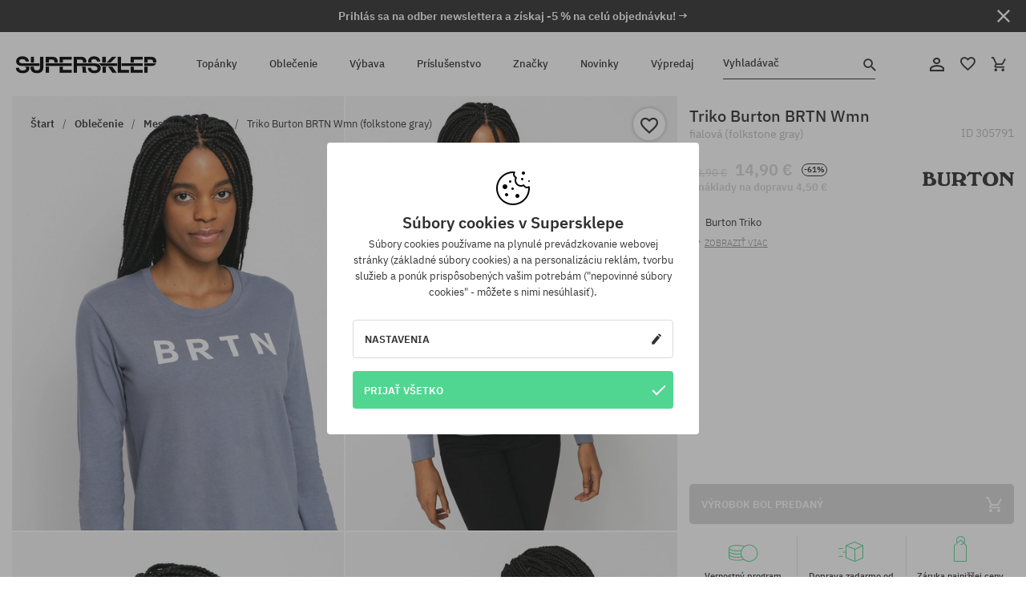

--- FILE ---
content_type: text/html; charset=UTF-8
request_url: https://supersklep.sk/i305791-triko-burton-brtn-wmn-folkstone-gray
body_size: 30491
content:
<!doctype html>
<html lang="sk">
<head>
<script type="text/javascript">(()=>{if(!window.__GCAJP__){window.__GCAJP__=!0;let a="X-SHIELD-AID",o="d671bc0920ca8769bb357cd9b1e2eccb";if("fetch"in window){let s=window.fetch.bind(window);window.fetch=function(t,r){try{var e,n,i;return t instanceof Request?c(t.url||"")?(e=h(r&&"headers"in(r||{})?r.headers:t.headers||void 0,a,o),n=new Request(t,{...r,headers:e}),s(n)):s(t,r):c(String(t))?((i={...r||{}}).headers=h(i.headers,a,o),s(t,i)):s(t,r)}catch(e){try{return s(t,r)}catch(e){return Promise.reject(e)}}}}if("undefined"!=typeof XMLHttpRequest){var t=XMLHttpRequest.prototype;let s=t.open,e=t.send;t.open=function(e,t,r,n,i){try{this.__sameOrigin=c(t)}catch(e){this.__sameOrigin=!1}return s.apply(this,arguments)},t.send=function(){try{this.__sameOrigin&&"function"==typeof this.setRequestHeader&&this.setRequestHeader(a,o)}catch(e){}return e.apply(this,arguments)}}function c(e){try{return new URL(e,location.href).origin===location.origin}catch(e){return!1}}function h(t,r,n){try{if(t instanceof Headers){let e=new Headers(t);return e.set(r,n),e}var e,i;if(Array.isArray(t))return 0<=(i=(e=t.slice()).findIndex(([e])=>String(e).toLowerCase()===r.toLowerCase()))?e[i]=[r,n]:e.push([r,n]),e;if(t&&"object"==typeof t)return{...t,[r]:n}}catch(e){}let s=new Headers;try{s.set(r,n)}catch(e){}return s}}})();</script>
    <title>Triko Burton BRTN Wmn - fialová (folkstone gray)</title>
    <meta charset="UTF-8">
    <meta name="description" content="Topánky, tričká, šiltovky, mikiny, nohavice a doplnky z kategórií: hip-hop, skateboard, snowboard. Len renomovaní výrobcovia: Vans, Etnies, New Era, Converse, Supra, Nike, DC, Koka, Burton.">
    <meta name="viewport" content="width=device-width, initial-scale=1">   
    <meta http-equiv="X-UA-Compatible" content="IE=edge">
    <link rel="apple-touch-icon" sizes="180x180" href="/xapple-touch-icon.png,qv=rgvDWcAy21.pagespeed.ic.SkMEKyzJh8.webp">
    <link rel="icon" type="image/png" sizes="32x32" href="/xfavicon-32x32.png,qv=rgvDWcAy21.pagespeed.ic.0JZblQFu2M.webp">
    <link rel="icon" type="image/png" sizes="16x16" href="/xfavicon-16x16.png,qv=rgvDWcAy21.pagespeed.ic.4cJGhflSAA.webp">
    <link rel="manifest" href="/site.webmanifest?v=rgvDWcAy21">
    <link rel="mask-icon" href="/safari-pinned-tab.svg?v=rgvDWcAy21" color="#50d691">
    <link rel="shortcut icon" href="/favicon.ico?v=rgvDWcAy21">
    <link rel="preconnect" href="https://static.supersklep.sk">
    <link rel="preconnect" href="https://bloomreach.supersklep.pl">
    <link rel="preconnect" href="https://widgets.trustedshops.com">
    <link rel="preconnect" href="https://script.hotjar.com">
    <link rel="preconnect" href="https://static.hotjar.com">
    <link rel="preconnect" href="https://connect.facebook.net">
    <link rel="preconnect" href="https://www.google.com">
    <link rel="preconnect" href="https://googleads.g.doubleclick.net">
    <link rel="preload" as="style" href="//static.supersklep.sk/theme/s-19/font/ibm-plex-sans/stylesheet.min.css?v=1.60">
    
    <meta name="msapplication-TileColor" content="#50d691">
    <meta name="theme-color" content="#50d691">
        <link href="//static.supersklep.sk/theme/s-19/font/ibm-plex-sans/stylesheet.min.css?v=1.60" rel="stylesheet" type="text/css">
    <link href="//static.supersklep.sk/theme/s-19/css/style-v1.87.min.css" rel="stylesheet" type="text/css">
    <link href="//static.supersklep.sk/theme/s-19/css/consents.min.css?v=1.1" rel="stylesheet" type="text/css">
    <link href="//static.supersklep.sk/theme/s-19/css/swiper-bundle.min.css" rel="stylesheet" type="text/css">
    <link href="//static.supersklep.sk/theme/s-19/css/product.css?v=1.85" rel="stylesheet" type="text/css">
    <link href="//static.supersklep.sk/theme/s-19/css/product-desktop.min.css?v=1.86" media="only screen and (min-width: 1200px)" rel="stylesheet" type="text/css">
    <link href="//static.supersklep.sk/theme/s-19/css/product-mobile.min.css?v=1.90" media="only screen and (max-width: 1199px)" rel="stylesheet" type="text/css">
    <link href="//static.supersklep.sk/theme/s-19/css/notification-box.min.css?v=0.92" rel="stylesheet" type="text/css">
    <style type="text/css">.npp-mask.active .hot-story{display:none!important}</style>
    <link rel="canonical" href="https://supersklep.sk/i305791-triko-burton-brtn-wmn-folkstone-gray">
<meta property="og:url" content="https://supersklep.sk/i305791-triko-burton-brtn-wmn-folkstone-gray">
<meta property="og:image" content="https://static.supersklep.sk/1259006-triko-burton-brtn-wmn-folkstone-gray.jpg?t=fb">
<meta property="og:title" content="Triko Burton BRTN Wmn (folkstone gray)">
<meta property="og:site_name" content="aSkateboardový a snowboardový obchod so sneakers a streetwear oblečením | SUPERSKLEPSUPERSKLEP sneak | street | skate | snow">
<meta property="og:description" content="">
<meta property="og:type" content="article">    <script>if(!('clsPath'in window))window.clsPath='/';</script>
    <script>if(!('clsv'in window))window.clsv='1.127';</script>
    <script>if(!('clsvv'in window))window.clsvv='68';</script>
    <script>if(!('clsPrivacy'in window))window.clsPrivacy={'url':'https://supersklep.sk/webpage/privacy','urlModal':'https://supersklep.sk/webpage/privacy/modal'};</script>
</head>
<body class="no-touch npp" lang="sk" data-title-alt="Vráťte sa k nám :) | SUPERSKLEP" data-currency="EUR">
        <div style='display:none' id='sbbhscc'></div>
          <script type="text/javascript">
            var sbbvscc='';
            var sbbgscc='';
            function genPid() {return String.fromCharCode(65)+String.fromCharCode(121) ; };
          </script>
        <div id='sbbfrcc' style='position: absolute; top: -10px; left: 30px; font-size:1px'></div>
  <script type="text/javascript">function sbbgc(check_name){var start=document.cookie.indexOf(check_name+"=");var oVal='';var len=start+check_name.length+1;if((!start)&&(document.cookie.substring(0, check_name.length)!=check_name)){oVal='';}else if(start==-1){oVal='';}else{var end=document.cookie.indexOf(';', len);if(end==-1)end=document.cookie.length;var oVal=document.cookie.substring(len, end);};return oVal;}function addmg(inm, ext){var primgobj=document.createElement('IMG');primgobj.src=window.location.protocol+"//"+window.location.hostname+(window.location.port && window.location.port !=80 ? ':'+window.location.port : '')+"/sbbi/?sbbpg="+inm+(ext ? "&"+ext : "");var sbbDiv=document.getElementById('sbbfrcc');sbbDiv.appendChild(primgobj);};function addprid(prid){var oldVal=sbbgc("PRLST");if((oldVal.indexOf(prid)==-1)&&(oldVal.split('/').length < 5)){if(oldVal !=''){oldVal+='/';}document.cookie='PRLST='+oldVal+escape(prid)+';path=/; SameSite=Lax;';}}var sbbeccf=function(){this.sp3="jass";this.sf1=function(vd){return sf2(vd)+32;};var sf2=function(avd){return avd * 12;};this.sf4=function(yavd){return yavd+2;};var strrp=function(str, key, value){if(str.indexOf('&'+key+'=')> -1 || str.indexOf(key+'=')==0){var idx=str.indexOf('&'+key+'=');if(idx==-1)idx=str.indexOf(key+'=');var end=str.indexOf('&', idx+1);var newstr;if(end !=-1)newstr=str.substr(0, idx)+str.substr(end+(idx ? 0 : 1))+'&'+key+'='+value;else newstr=str.substr(0, idx)+'&'+key+'='+value;return newstr;}else return str+'&'+key+'='+value;};var strgt=function(name, text){if(typeof text !='string')return "";var nameEQ=name+"=";var ca=text.split(/[;&]/);for(var i=0;i < ca.length;i++){var c=ca[i];while(c.charAt(0)==' ')c=c.substring(1, c.length);if(c.indexOf(nameEQ)==0)return c.substring(nameEQ.length, c.length);}return "";};this.sfecgs={sbbgh: function(){var domain=document.location.host;if(domain.indexOf('www.')==0)domain=domain.replace('www.', '');return domain;}, f: function(name, value){var fv="";if(window.globalStorage){var host=this.sbbgh();try{if(typeof(value)!="undefined")globalStorage[host][name]=value;else{fv=globalStorage[host][name];if(typeof(fv.toString)!="undefined")fv=fv.toString();}}catch(e){}}return fv;}, name: "sbbrf"};this.sfecls={f: function(name, value){var fv="";try{if(window.localStorage){if(typeof(value)!="undefined")localStorage.setItem(name, value);else{fv=localStorage.getItem(name);if(typeof(fv.toString)!="undefined")fv=fv.toString();}}}catch(e){}return fv;}, name: "sbbrf"};this.sbbcv=function(invl){try{var invalArr=invl.split("-");if(invalArr.length > 1){if(invalArr[0]=="A" || invalArr[0]=="D"){invl=invalArr[1];}else invl="";}if(invl==null || typeof(invl)=="undefined" || invl=="falseImgUT" || invl=="undefined" || invl=="null" || invl !=encodeURI(invl))invl="";if(typeof(invl).toLowerCase()=="string")if(invl.length > 20)if(invl.substr(0, 2)!="h4")invl="";}catch(ex){invl="";}return invl;};this.sbbsv=function(fv){for(var elm in this){if(this[elm].name=="sbbrf"){this[elm].f("altutgv2", fv);}}document.cookie="UTGv2="+fv+';expires=Fri, 17-Jul-26 00:05:37 GMT;path=/; SameSite=Lax;';};this.sbbgv=function(){var valArr=Array();var currVal="";for(var elm in this){if(this[elm].name=="sbbrf"){currVal=this[elm].f("altutgv2");currVal=this.sbbcv(currVal);if(currVal !="")valArr[currVal]=(typeof(valArr[currVal])!="undefined" ? valArr[currVal]+1 : 1);}}var lb=0;var fv="";for(var val in valArr){if(valArr[val] > lb){fv=val;lb=valArr[val]}}if(fv=="")fv=sbbgc("UTGv2");fv=this.sbbcv(fv);if(fv !="")this.sbbsv(fv);else this.sbbsv("D-h4b899ed1693a56b20c8cf7b4cf3d2d7dd66");return fv;};};function m2vr(m1, m2){var i=0;var rc="";var est="ghijklmnopqrstuvwyz";var rnum;var rpl;var charm1=m1.charAt(i);var charm2=m2.charAt(i);while(charm1 !="" || charm2 !=""){rnum=Math.floor(Math.random()* est.length);rpl=est.substring(rnum, rnum+1);rc+=(charm1=="" ? rpl : charm1)+(charm2=="" ? rpl : charm2);i++;charm1=m1.charAt(i);charm2=m2.charAt(i);}return rc;}function sbbls(prid){try{var eut=sbbgc("UTGv2");window.sbbeccfi=new sbbeccf();window.sbbgs=sbbeccfi.sbbgv();if(eut !=sbbgs && sbbgs !="" && typeof(sbbfcr)=="undefined"){addmg('utMedia', "vii="+m2vr("5e4b5af5dab0116a805137b9fa8f3308", sbbgs));}var sbbiframeObj=document.createElement('IFRAME');var dfx=new Date();sbbiframeObj.id='SBBCrossIframe';sbbiframeObj.title='SBBCrossIframe';sbbiframeObj.tabindex='-1';sbbiframeObj.lang='en';sbbiframeObj.style.visibility='hidden';sbbiframeObj.setAttribute('aria-hidden', 'true');sbbiframeObj.style.border='0px';if(document.all){sbbiframeObj.style.position='absolute';sbbiframeObj.style.top='-1px';sbbiframeObj.style.height='1px';sbbiframeObj.style.width='28px';}else{sbbiframeObj.style.height='1px';sbbiframeObj.style.width='0px';}sbbiframeObj.scrolling="NO";sbbiframeObj.src=window.location.protocol+"//"+window.location.hostname+(window.location.port && window.location.port !=80 ? ':'+window.location.port : '')+'/sbbi/?sbbpg=sbbShell&gprid='+prid + '&sbbgs='+sbbgs+'&ddl='+(Math.round(dfx.getTime()/1000)-1768694737)+'';var sbbDiv=document.getElementById('sbbfrcc');sbbDiv.appendChild(sbbiframeObj);}catch(ex){;}}try{var y=unescape(sbbvscc.replace(/^<\!\-\-\s*|\s*\-\->$/g, ''));document.getElementById('sbbhscc').innerHTML=y;var x=unescape(sbbgscc.replace(/^<\!\-\-\s*|\s*\-\->$/g, ''));}catch(e){x='function genPid(){return "jser";}';}try{if(window.gprid==undefined)document.write('<'+'script type="text/javascri'+'pt">'+x+"var gprid=genPid();addprid(gprid);sbbls(gprid);<"+"/script>");}catch(e){addprid("dwer");}</script>
<script data-pagespeed-no-defer>window.dataLayer=window.dataLayer||[];function gtag(){dataLayer.push(arguments)};gtag('consent','default',{'ad_storage':'denied','ad_user_data':'denied','ad_personalization':'denied','analytics_storage':'denied','functionality_storage':'granted','personalization_storage':'denied','security_storage':'granted'});dataLayer.push({'isLoggedIn':'no','userID':'na','userBID':'na','userFrom':'na','userStatus':'na','userRFM':'na','userCountry':'na','ecommerce':{'currencyCode':'EUR','detail':{'products':[{"id":"305791","name":"Longsleeve Burton BRTN Wmn (folkstone gray)","price":14.9,"brand":"Burton","category":"Odzie\u017c \/ Longsleevy \/ Codzienne","bi_category_1":"","bi_category_2":"","dimension6":"STREETWEAR","dimension7":"F","dimension8":"folkstone gray","dimension9":"2021-08-27","dimension10":"FA21","rating":0,"sizes":[],"in_stock":false}]}},'pageType':'product','pageLanguage':'sk'});dataLayer.push({"monster_type":"product"});dataLayer.push({"monster_id":"305791"});dataLayer.push({"monster_group_id":"aeed4a08e8fdc28f249886d8d8120e7e"});dataLayer.push({"monster_name":"Triko Burton BRTN Wmn (folkstone gray)"});dataLayer.push({"monster_product_category":"Trika"});dataLayer.push({"monster_product_subject":"STREETWEAR"});dataLayer.push({"monster_product_brand":"Burton"});dataLayer.push({"monster_product_price":"14.90"});dataLayer.push({"monster_product_currency":"EUR"});dataLayer.push({"e__view_item":{"product_id":"305791","product_group_id":"aeed4a08e8fdc28f249886d8d8120e7e","price":"38.90","sale_price":"14.90","total_price":"14.90","total_price_pln":"63.62","brand":"Burton","subject":["STREETWEAR","SNOWBOARD"],"title":"Triko Burton BRTN Wmn (folkstone gray)","currency":"EUR","gender":"female","age_group":"adult","category_0":"Oble\u010denie","category_1":"Mestsk\u00e9","category_2":"Trika"}});</script>

<!-- Google Tag Manager -->
<noscript data-pagespeed-no-defer><iframe src="//www.googletagmanager.com/ns.html?id=GTM-KZTNB39" height="0" width="0" style="display:none;visibility:hidden"></iframe></noscript>
<script data-pagespeed-no-defer>(function(w,d,s,l,i){w[l]=w[l]||[];w[l].push({'gtm.start':new Date().getTime(),event:'gtm.js'});var f=d.getElementsByTagName(s)[0],j=d.createElement(s),dl=l!='dataLayer'?'&l='+l:'';j.async=true;j.src='//www.googletagmanager.com/gtm.js?id='+i+dl;f.parentNode.insertBefore(j,f);})(window,document,'script','dataLayer','GTM-KZTNB39');</script>
<!-- End Google Tag Manager -->

<div class="loader-wrapper" id="pageLoader">
    <div class="preloader-logo-wrapper">
        <img class="preloader-logo" src="//static.supersklep.sk/theme/s-19/img/svg/logo.svg" alt="Triko Burton BRTN Wmn - fialová (folkstone gray)">
        <img src="//static.supersklep.sk/theme/s-19/img/loader.gif" alt="loading ..">
    </div>
</div>

<div class="container">
    <div class="overlay"></div>
    <div class="modal-overlay"></div>
    <header class="header subpage">
<div class="hot-story alert" data-id="viewBar52"><div class="hot-story-wrapper" style="background-color:#313131"><a href="#newsletter-signup" class="content" style="color:#ffffff"><span class="mobile-show"><strong>Prihlás sa na odber newslettera a získaj -5 % na celú objednávku! →</strong></span>
<span class="mobile-hide"><strong>Prihlás sa na odber newslettera a získaj -5 % na celú objednávku! →</strong></span></a><button type="button" title="Zatvoriť" class="btn btn-close alert-close" style="color:#ffffff"><i class="icon-close"></i></button><div class="hot-story-mask"></div></div></div>        <div class="header-wrapper">
            <div class="header-logo">
                <a class="icon-logo" href="https://supersklep.sk/" title="Triko Burton BRTN Wmn - fialová (folkstone gray)"></a>
            </div>
            <div class="header-menu">
            
<nav class="header-nav">
    <button type="button" title="Menu" class="btn btn-hamburger js--openAsideMenu"><span class="icon-mobile"></span></button>
    <button type="button" title="Vyhladávač" class="btn btn-loop js--searchProducts"><span class="icon-loop"></span></button>

    <div class="main-menu">
        <ul class="header-ul">
			<li class="li-level1"><a data-num="1" class="menu-link" data-target-id="7451" data-target="#header-panel-category-7451" href="https://supersklep.sk/mestske-a-snowboardove-topanky" title="Topánky">Topánky</a></li>
			<li class="li-level1"><a data-num="2" class="menu-link" data-target-id="7452" data-target="#header-panel-category-7452" href="https://supersklep.sk/mestske-a-snowboardove-oblecenie" title="Oblečenie">Oblečenie</a></li>
			<li class="li-level1"><a data-num="3" class="menu-link" data-target-id="7453" data-target="#header-panel-category-7453" href="https://supersklep.sk/snowboardova-a-skateboardova-vybava" title="Výbava">Výbava</a></li>
			<li class="li-level1"><a data-num="4" class="menu-link" data-target-id="7454" data-target="#header-panel-category-7454" href="https://supersklep.sk/prislusenstvo" title="Príslušenstvo">Príslušenstvo</a></li>
          <li class="li-level1"><a class="menu-link" data-target="#header-panel-brand" href="https://supersklep.sk/catalog/page/brand" title="Značky">Značky</a></li>
			<li class="li-level1"><a class="menu-link" data-target="#header-panel-newests" href="https://supersklep.sk/novinky" title="Novinky">Novinky</a></li>
			<li class="li-level1"><a class="menu-link" data-target="#header-panel-sales" href="https://supersklep.sk/vypredaj" title="Výpredaj">Výpredaj</a></li>
        
        </ul>
    </div>
</nav>

            </div>
            <div class="header-customer-panel">
                <button type="button" class="header-search js--searchProducts">
                    <span class="search-form">Vyhladávač</span>
                    <span class="search-icon"><i class="icon-loop"></i></span>
                </button>
                <div class="customer-panel">
                                            <a href="https://supersklep.sk/account/account" title="Tvoj účet" class="customer-panel-item btn btn-link customer-acc js--loginModal exponea--doObserve"><i class="icon-customer-acc-1"></i></a> 
                                        <a href="https://supersklep.sk/account/wishlist" title="Sledované" class="customer-panel-item btn btn-link customer-fav js--wishlistCount"><i class="icon-heart-1"></i><i class="circle">0</i></a> 
                    <a href="https://supersklep.sk/sale/checkout/basket" title="Tvoj košík" class="customer-panel-item btn btn-link customer-shopping js--openBasket "><i class="icon-basket-1"></i><span class="circle js--basketQuantityTotal">0</span></a>
                </div>          
            </div>
        </div>
        <div class="menu-desktop js--menuPanel" id="menu-desktop"><div class="menu-panel" data-src="7451" id="header-panel-category-7451"></div><div class="menu-panel" data-src="7452" id="header-panel-category-7452"></div><div class="menu-panel" data-src="7453" id="header-panel-category-7453"></div><div class="menu-panel" data-src="7454" id="header-panel-category-7454"></div><div class="menu-panel" id="header-panel-brand" data-src="brand"></div><div class="menu-panel" id="header-panel-newests" data-src="newests"></div><div class="menu-panel" id="header-panel-sales" data-src="sales"></div></div>
        <div class="panel-search-wrapper" id="searchPanel" data-txt-not-found="Neboli nájdené žiadne produkty">
            <div class="panel-search-container">
                <div class="panel-search-header">
                    <div class="search-field">
                        <input name="keywords" class="search-input" value="" autocomplete="off" placeholder="Vyhladávač">
                        <button class="btn btn-reset js--resetForm">vyčistite</button>
                        <span class="btn btn-search"><i class="icon-loop"></i></span>
                    </div>
                    <button title="Zatvoriť" class="btn btn-close js--close"><i class="icon-close"></i></button>
                </div>
                <div class="panel-search-main"></div>
            </div>
        </div>
    </header>

<div class="npp-main" itemtype="http://schema.org/Product" itemscope><div class="npp-mask"><div class="npp-nav"><div style="position: fixed; top: 0; left: 0; width: 100%; overflow: hidden; display: flex; flex-wrap: wrap; justify-content: space-between; align-content: center;"><div class="hot-story alert" data-id="viewBar52"><div class="hot-story-wrapper" style="background-color:#313131"><a href="#newsletter-signup" class="content" style="color:#ffffff"><span class="mobile-show"><strong>Prihlás sa na odber newslettera a získaj -5 % na celú objednávku! →</strong></span>
<span class="mobile-hide"><strong>Prihlás sa na odber newslettera a získaj -5 % na celú objednávku! →</strong></span></a><button type="button" title="Zatvoriť" class="btn btn-close alert-close" style="color:#ffffff"><i class="icon-close"></i></button><div class="hot-story-mask"></div></div></div><a href="https://supersklep.sk/trika" class="npp-nav-back moveBack" style="position: static; top: auto; left: auto; right: auto; margin: 10px;"><svg xmlns="http://www.w3.org/2000/svg" width="16" height="16" viewBox="0 0 16 16"><path id="ic_arrow_forward_24px" d="M12,4,10.59,5.41,16.17,11H4v2H16.17l-5.58,5.59L12,20l8-8Z" transform="translate(20 20) rotate(180)" fill="#313131"/></svg></a><a href="https://supersklep.sk/sale/checkout/basket" class="npp-nav-cart js--openBasket" style="position: static; top: auto; left: auto; right: auto; margin: 10px;"><svg xmlns="http://www.w3.org/2000/svg" width="20.16" height="20" viewBox="0 0 20.16 20"><path id="ic_add_shopping_cart_24px" d="M7,18a2,2,0,1,0,2,2A2,2,0,0,0,7,18Zm10,0a2,2,0,1,0,2,2A2,2,0,0,0,17,18ZM7.17,14.75l.03-.12L8.1,13h7.45a1.991,1.991,0,0,0,1.75-1.03l3.86-7.01L19.42,4h-.01l-1.1,2-2.76,5H8.53l-.13-.27L6.16,6,5.21,4,4.27,2H1V4H3l3.6,7.59L5.25,14.04A1.933,1.933,0,0,0,5,15a2.006,2.006,0,0,0,2,2H19V15H7.42A.254.254,0,0,1,7.17,14.75Z" transform="translate(-1 -2)" fill="#313131"/></svg></a></div><a rel="nofollow" href="https://supersklep.sk/account/wishlist/toggle/id-305791" title=" Pridať do zoznamu sledovaného tovaru" class="btn btn-wishlist npp-nav-wishlist gtm--btn-wishlist"><i class="icon-heart-1"></i></a><span class="npp-nav-colors js--show-colors"><svg xmlns="http://www.w3.org/2000/svg" width="15" height="15" viewBox="0 0 15 15"><g id="Group_1049" data-name="Group 1049" transform="translate(-180.088 -443.747)">
			  <path id="Path_288" data-name="Path 288" d="M266.152,449.683l2.32-.754a7.5,7.5,0,0,0-7.133-5.182v2.439A5.062,5.062,0,0,1,266.152,449.683Z" transform="translate(-73.75 0)" fill="#e8d925"/>
			  <path id="Path_289" data-name="Path 289" d="M182.527,502.207a5.056,5.056,0,0,1,.247-1.564l-2.32-.754a7.5,7.5,0,0,0,2.726,8.384l1.433-1.973A5.053,5.053,0,0,1,182.527,502.207Z" transform="translate(0 -50.96)" fill="#643082"/>
			  <path id="Path_290" data-name="Path 290" d="M191.194,446.186v-2.439a7.5,7.5,0,0,0-7.133,5.182l2.32.754A5.062,5.062,0,0,1,191.194,446.186Z" transform="translate(-3.606 0)" fill="#e23737"/>
			  <path id="Path_291" data-name="Path 291" d="M218,570.315a5.037,5.037,0,0,1-2.974-.967l-1.433,1.973a7.494,7.494,0,0,0,8.815,0l-1.433-1.973A5.037,5.037,0,0,1,218,570.315Z" transform="translate(-30.408 -114.007)" fill="#535aea"/>
			  <path id="Path_292" data-name="Path 292" d="M297.72,499.889l-2.32.754a5.061,5.061,0,0,1-1.839,5.658l1.433,1.973a7.5,7.5,0,0,0,2.726-8.384Z" transform="translate(-102.999 -50.96)" fill="#5fa035"/>
			</g></svg> Farby (<span class="count"></span>)</span></div><div class="npp-media">    <div class="breadcrumbs js--fixPositionToHeader">
    <div class="breadcrumbs-wrapper">
        <ul class="breadcrumbs-ul" itemscope itemtype="http://schema.org/BreadcrumbList">
            <li class="breadcrumbs-link" itemprop="itemListElement" itemscope itemtype="http://schema.org/ListItem"><a href="https://supersklep.sk/" title="aSkateboardový a snowboardový obchod so sneakers a streetwear oblečením | SUPERSKLEPSUPERSKLEP sneak | street | skate | snow" itemprop="item"><span itemprop="name">Štart</span></a><meta itemprop="position" content="1"/></li>
            <li class="breadcrumbs-link" itemprop="itemListElement" itemscope itemtype="http://schema.org/ListItem">
	<a itemprop="item" href="https://supersklep.sk/mestske-a-snowboardove-oblecenie" title="Oblečenie"><span itemprop="name">Oblečenie</span></a><meta itemprop="position" content="2"/>
	<div class="breadcrumbs-submenu"><ul class="submenu">
		<li class="submenu-link"><a href="https://supersklep.sk/mestske-oblecenie" title="Mestské">Mestské</a></li>
		<li class="submenu-link"><a href="https://supersklep.sk/snowboardove-oblecenie" title="Snowboardové">Snowboardové</a></li>
	</ul></div>
</li>
<li class="breadcrumbs-link" itemprop="itemListElement" itemscope itemtype="http://schema.org/ListItem">
	<a itemprop="item" href="https://supersklep.sk/mestske-oblecenie" title="Mestské"><span itemprop="name">Mestské</span></a><meta itemprop="position" content="3"/>
	<div class="breadcrumbs-submenu"><ul class="submenu">
		<li class="submenu-link"><a href="https://supersklep.sk/tricka" title="Trička">Trička</a></li>
		<li class="submenu-link"><a href="https://supersklep.sk/mikiny" title="Mikiny">Mikiny</a></li>
		<li class="submenu-link"><a href="https://supersklep.sk/nohavice" title="Nohavice">Nohavice</a></li>
		<li class="submenu-link"><a href="https://supersklep.sk/kosele" title="Košele">Košele</a></li>
		<li class="submenu-link"><a href="https://supersklep.sk/trika" title="Trika">Trika</a></li>
		<li class="submenu-link"><a href="https://supersklep.sk/bundy" title="Bundy">Bundy</a></li>
		<li class="submenu-link"><a href="https://supersklep.sk/sortky" title="Šortky">Šortky</a></li>
		<li class="submenu-link"><a href="https://supersklep.sk/siltovky" title="Šiltovky">Šiltovky</a></li>
		<li class="submenu-link"><a href="https://supersklep.sk/zimne-ciapky" title="Zimné čiapky">Zimné čiapky</a></li>
		<li class="submenu-link"><a href="https://supersklep.sk/oblecenie-mestske-ciapky-so-siltom" title="Čiapky so šiltom">Čiapky so šiltom</a></li>
		<li class="submenu-link"><a href="https://supersklep.sk/oblecenie-mestske-flisove-mikiny" title="Flísové mikiny">Flísové mikiny</a></li>
		<li class="submenu-link"><a href="https://supersklep.sk/ponozky" title="Ponožky">Ponožky</a></li>
		<li class="submenu-link"><a href="https://supersklep.sk/saty" title="Šaty">Šaty</a></li>
		<li class="submenu-link"><a href="https://supersklep.sk/svetre" title="Svetry">Svetry</a></li>
		<li class="submenu-link"><a href="https://supersklep.sk/polokosele" title="Polokošele">Polokošele</a></li>
		<li class="submenu-link"><a href="https://supersklep.sk/sukne" title="Sukne">Sukne</a></li>
		<li class="submenu-link"><a href="https://supersklep.sk/spodne-pradlo" title="Spodné prádlo">Spodné prádlo</a></li>
		<li class="submenu-link"><a href="https://supersklep.sk/plavky" title="Plavky">Plavky</a></li>
		<li class="submenu-link"><a href="https://supersklep.sk/klobuky" title="Klobúky">Klobúky</a></li>
		<li class="submenu-link"><a href="https://supersklep.sk/saly" title="Šály">Šály</a></li>
		<li class="submenu-link"><a href="https://supersklep.sk/rukavice" title="Rukavice">Rukavice</a></li>
		<li class="submenu-link"><a href="https://supersklep.sk/oblecenie-mestske-plaste" title="Plášte">Plášte</a></li>
		<li class="submenu-link"><a href="https://supersklep.sk/oblecenie-mestske-leginy" title="Legíny">Legíny</a></li>
		<li class="submenu-link"><a href="https://supersklep.sk/oblecenie-mestske-vesty" title="Vesty">Vesty</a></li>
		<li class="submenu-link"><a href="https://supersklep.sk/oblecenie-mestske-neoprenove-oblecenie" title="Neoprénové oblečenie">Neoprénové oblečenie</a></li>
	</ul></div>
</li>
<li class="breadcrumbs-link" itemprop="itemListElement" itemscope itemtype="http://schema.org/ListItem">
	<a itemprop="item" href="https://supersklep.sk/trika" title="Trika"><span itemprop="name">Trika</span></a><meta itemprop="position" content="4"/>
</li>
<li class="breadcrumbs-link" itemprop="itemListElement" itemscope itemtype="http://schema.org/ListItem">
	<a itemprop="item" href="https://supersklep.sk" title="Triko Burton BRTN Wmn (folkstone gray)"><span itemprop="name">Triko Burton BRTN Wmn (folkstone gray)</span></a><meta itemprop="position" content="5"/>
</li>
        </ul>
<div><a rel="nofollow" href="/account/wishlist/toggle?id=305791" title=" Pridať do zoznamu sledovaného tovaru" class="btn btn-wishlist gtm--btn-wishlist"><i class="icon-heart-1"></i></a><a href="" title="Triko Burton BRTN Wmn (folkstone gray)" class="btn btn-share js--share"><i class="icon-share"></i></a></div>
    </div>
    </div>
    <div class="npp-media-images" id="product-gallery"><div class="swiper-container"><div class="swiper-wrapper"><div class="swiper-slide"><a class="gtm--product-image-zoom image first" href="https://static.supersklep.sk/1259006-triko-burton-brtn-wmn-folkstone-gray.jpg?width=1920"><img src="https://static.supersklep.sk/1259006-triko-burton-brtn-wmn-folkstone-gray.jpg?width=960" width="100%" height="100%" alt="Triko Burton BRTN Wmn (folkstone gray)" fetchPriority="high" srcset="https://static.supersklep.sk/1259006-triko-burton-brtn-wmn-folkstone-gray.jpg?width=960 960w, 
    https://static.supersklep.sk/1259006-triko-burton-brtn-wmn-folkstone-gray.jpg?width=800 800w, 
    https://static.supersklep.sk/1259006-triko-burton-brtn-wmn-folkstone-gray.jpg?width=480 480w,
    https://static.supersklep.sk/1259006-triko-burton-brtn-wmn-folkstone-gray.jpg?width=320 320w" sizes="(max-width: 1199px) 150vw, (min-width: 1200px) 33vw, 100vw"></a></div><div class="swiper-slide"><a class="gtm--product-image-zoom image" href="https://static.supersklep.sk/1259007-triko-burton-brtn-wmn-folkstone-gray.jpg?width=1920"><img src="[data-uri]" alt="Triko Burton BRTN Wmn (folkstone gray)" class="owl-lazy lazy" width="100%" height="100%" data-src="https://static.supersklep.sk/1259007-triko-burton-brtn-wmn-folkstone-gray.jpg?width=960" data-srcset="https://static.supersklep.sk/1259007-triko-burton-brtn-wmn-folkstone-gray.jpg?width=960 960w, 
    https://static.supersklep.sk/1259007-triko-burton-brtn-wmn-folkstone-gray.jpg?width=800 800w, 
    https://static.supersklep.sk/1259007-triko-burton-brtn-wmn-folkstone-gray.jpg?width=480 480w,
    https://static.supersklep.sk/1259007-triko-burton-brtn-wmn-folkstone-gray.jpg?width=320 320w" data-sizes="(max-width: 1199px) 150vw, (min-width: 1200px) 33vw, 100vw"></a></div><div class="swiper-slide"><a class="gtm--product-image-zoom image" href="https://static.supersklep.sk/1259008-triko-burton-brtn-wmn-folkstone-gray.jpg?width=1920"><img src="[data-uri]" alt="Triko Burton BRTN Wmn (folkstone gray)" class="owl-lazy lazy" width="100%" height="100%" data-src="https://static.supersklep.sk/1259008-triko-burton-brtn-wmn-folkstone-gray.jpg?width=960" data-srcset="https://static.supersklep.sk/1259008-triko-burton-brtn-wmn-folkstone-gray.jpg?width=960 960w, 
    https://static.supersklep.sk/1259008-triko-burton-brtn-wmn-folkstone-gray.jpg?width=800 800w, 
    https://static.supersklep.sk/1259008-triko-burton-brtn-wmn-folkstone-gray.jpg?width=480 480w,
    https://static.supersklep.sk/1259008-triko-burton-brtn-wmn-folkstone-gray.jpg?width=320 320w" data-sizes="(max-width: 1199px) 150vw, (min-width: 1200px) 33vw, 100vw"></a></div><div class="swiper-slide"><a class="gtm--product-image-zoom image" href="https://static.supersklep.sk/1259009-triko-burton-brtn-wmn-folkstone-gray.jpg?width=1920"><img src="[data-uri]" alt="Triko Burton BRTN Wmn (folkstone gray)" class="owl-lazy lazy" width="100%" height="100%" data-src="https://static.supersklep.sk/1259009-triko-burton-brtn-wmn-folkstone-gray.jpg?width=960" data-srcset="https://static.supersklep.sk/1259009-triko-burton-brtn-wmn-folkstone-gray.jpg?width=960 960w, 
    https://static.supersklep.sk/1259009-triko-burton-brtn-wmn-folkstone-gray.jpg?width=800 800w, 
    https://static.supersklep.sk/1259009-triko-burton-brtn-wmn-folkstone-gray.jpg?width=480 480w,
    https://static.supersklep.sk/1259009-triko-burton-brtn-wmn-folkstone-gray.jpg?width=320 320w" data-sizes="(max-width: 1199px) 150vw, (min-width: 1200px) 33vw, 100vw"></a></div><div class="swiper-slide"><a class="gtm--product-image-zoom image" href="https://static.supersklep.sk/1251987-triko-burton-brtn-wmn-folkstone-gray.jpg?width=1920"><img src="[data-uri]" alt="Triko Burton BRTN Wmn (folkstone gray)" class="owl-lazy lazy" width="100%" height="100%" data-src="https://static.supersklep.sk/1251987-triko-burton-brtn-wmn-folkstone-gray.jpg?width=960" data-srcset="https://static.supersklep.sk/1251987-triko-burton-brtn-wmn-folkstone-gray.jpg?width=960 960w, 
    https://static.supersklep.sk/1251987-triko-burton-brtn-wmn-folkstone-gray.jpg?width=800 800w, 
    https://static.supersklep.sk/1251987-triko-burton-brtn-wmn-folkstone-gray.jpg?width=480 480w,
    https://static.supersklep.sk/1251987-triko-burton-brtn-wmn-folkstone-gray.jpg?width=320 320w" data-sizes="(max-width: 1199px) 150vw, (min-width: 1200px) 33vw, 100vw"></a></div></div><div class="swiper-pagination"></div></div><div id="preview-image"></div></div></div><div class="npp-sidebar"><div class="npp-sidebar-content js--fixPositionToHeader"><div class="npp-overlay-inside"></div><div class="npp-sidebar-content-top"><span id="dragMeUp"></span><span id="dragMeDown"></span><h1 class="product-title force-select">Triko Burton BRTN Wmn <small>fialová (folkstone gray)</small></h1><p class="product-id" data-clipboard-action="copy" data-clipboard-target=".id">ID <span class="id">305791</span></p><div class="npp-flex-line product-price-box"><div><div class="npp-flex-line product-price"><p class="prev-price t-disabled">38,90 €</p><p class="current-price t-disabled">14,90 €</p><span class="price-discount">-61%</span></div><div class="shipping-notify"><p class="delivery-price t-disabled">+ <a class="g--link" href="/doprava-dodavky-dodacia-lehota">náklady na dopravu</a> 4,50 €</p></div></div><a href="https://supersklep.sk/burton" title="Burton" class="npp-brand gtm--pn" data-pn-id="20635" data-pn-name="productpage logo" data-pn-creative="Burton" data-pn-position="1"><i class="logo-burton"></i></a></div><div class="product-description"><ul class="product-introduction" style="overflow:hidden;"><li>Burton Triko</li><li>
Štýl dlhého rukáva: klasický</li></ul><button type="button" class="btn-more-info js--scrollTo js--showTab" data-scroll-to="#productNavigation" data-target="#product-description"><i class="icon-mark-down" style="font-size: 9px; margin-right: 5px;"></i>Zobraziť viac</button></div></div><div class="npp-sidebar-content-bottom"><div class="npp-form"><div class="btn btn-flex btn-sold"><span class="text">Výrobok bol predaný</span><i class="icon-basket-1"></i></div></div>        <div class="profits-mini">
            <ul class="ul-profits">
                <li class="li-profit">
                        <a href="/superclub" title="Vernostný program SuperClub" class="gtm--pn" data-pn-id="201" data-pn-name="productpage micro benefits" data-pn-creative="superclub" data-pn-position="1">
                        <i class="icon-superclub"></i>
                        <h4 class="profit-header">Vernostný program SuperClub</h4>
                    </a>
                    </li>
                <li class="li-profit">
                    <a href="/doprava-dodavky-dodacia-lehota" title="Doprava zadarmo od 70,30 €" class="gtm--pn" data-pn-id="202" data-pn-name="productpage micro benefits" data-pn-creative="shipping" data-pn-position="2">
                        <i class="icon-purchase"></i>
                        <h4 class="profit-header">Doprava zadarmo od 70,30 €</h4>
                    </a>
                </li>
                <li class="li-profit">
                    <a href="/zaruka-najnizsej-ceny" title="Záruka najnižšej ceny" class="gtm--pn" data-pn-id="203" data-pn-name=" productpage micro benefits" data-pn-creative="warranty" data-pn-position="3">
                        <i class="icon-warranty"></i>
                        <h4 class="profit-header">Záruka najnižšej ceny</h4>
                    </a>
                </li>
            </ul>
        </div>
        </div></div></div><div class="npp-overlay"></div><div class="npp-description"><div class="npp-description-content">        <div class="profits-mini">
            <ul class="ul-profits">
                <li class="li-profit">
                        <a href="/superclub" title="Vernostný program SuperClub" class="gtm--pn gtm--co" data-pn-id="201" data-pn-name="productpage micro benefits" data-pn-creative="superclub" data-pn-position="1">
                        <i class="icon-superclub"></i>
                        <h4 class="profit-header">Vernostný program SuperClub</h4>
                    </a>
                    </li>
                <li class="li-profit">
                    <a href="/doprava-dodavky-dodacia-lehota" title="Doprava zadarmo od 70,30 €" class="gtm--pn gtm--co" data-pn-id="202" data-pn-name="productpage micro benefits" data-pn-creative="shipping" data-pn-position="2">
                        <i class="icon-purchase"></i>
                        <h4 class="profit-header">Doprava zadarmo od 70,30 €</h4>
                    </a>
                </li>
                <li class="li-profit">
                    <a href="/zaruka-najnizsej-ceny" title="Záruka najnižšej ceny" class="gtm--pn gtm--co" data-pn-id="203" data-pn-name=" productpage micro benefits" data-pn-creative="warranty" data-pn-position="3">
                        <i class="icon-warranty"></i>
                        <h4 class="profit-header">Záruka najnižšej ceny</h4>
                    </a>
                </li>
            </ul>
        </div>
        <div class="product-information-wrapper" id="productNavigation">
	<nav class="tab-navigation mobile-hide"><ul>
		<li><a class="gtm--product-tab active" href="#product-description" title="Popis">Popis</a></li>		<li><a class="gtm--product-tab" href="#product-delivery" title="Doprava a platba">Doprava a platba</a></li>		<li><a class="gtm--product-tab" href="#product-terms" title="REKLAMÁCIA A VRÁTENIE TOVARU">REKLAMÁCIA A VRÁTENIE TOVARU</a></li>		<li><a class="gtm--product-tab" href="#product-details" title="Údaje o výrobku">Údaje o výrobku</a></li>	</ul></nav>
	<div class="product-information">
<div class="tab-wrapper active" id="product-description">
	<button type="button" class="gtm--product-tab tab-mobile-nav mobile-show">Popis<i class="icon-mark"></i></button>
	<div class="tab-content">
		<div class="tab-content-column">
			<h2 class="tab-title"><i class="icon-info-description"></i>Podrobné informácie - Triko Burton BRTN Wmn - fialová (folkstone gray)</h2>
			<ul class="list"><li>Burton Triko</li><li>
Štýl dlhého rukáva: klasický</li><li>
Farba: fialová</li><li>
Detail: Potlač spredu</li><li>Kód výrobcu 227451-020</li><li>ID <span class="id">305791</span></li></ul>
		</div>
		<div class="tab-content-column">
<h4 class="tab-title"><i class="icon-info-model"></i>Modelka</h4><ul class="list mb-1"><li>180.0cm/59.0kg</li><li>Hrudník 86, Pás 67cm, Boky 95cm</li><li>Veľkosť obuvi 41.0 EU</li><li>má na sebe veľkosť S</li></ul><h4 class="tab-title"><i class="icon-info-tags"></i>Tagy</h4><ul class="list mb-1"><li><a href="https://supersklep.sk/sustainable" title="sustainable">sustainable</a></li></ul><div class="product-filter"><h4 class="tab-title">Detail</h4><ul class="product-filter-options"><li><strong class="product-filter-option">Potlač spredu</strong><span class="product-filter-image"><img src="/media/catalog/filter/704xNxaplikacja-odziez-nadruk-przod.png.pagespeed.ic.Ro280qzJy0.webp" alt="Potlač spredu" style="width:704px;"></span></li></ul></div>		</div>
	</div>
</div>
<div class="tab-wrapper" id="product-delivery">
	<button type="button" class="gtm--product-tab tab-mobile-nav mobile-show">Doprava a platba<i class="icon-mark"></i></button>
	<div class="tab-content"><div class="tab-content-column product-delivery">
	<h4 class="tab-title"><i class="icon-info-shipping"></i>Ponúkaný spôsob dopravy</h4>	<ul class="list-clean">
		<li>
			<strong class="t-bold">Kuriérska služba GLS</strong><br><span>Balík bude doručený prostredníctvom kuriérskej spoločnosti GLS.</span><br><span>Náklady na dopravu <b class="shipping-module-32">6,10</b> €</span> 
		</li>
		<li>
			<strong class="t-bold">Kuriérska služba SPS</strong><br><span>Balík bude doručený prostredníctvom kuriérskej spoločnosti SPS.</span><br><span>Náklady na dopravu <b class="shipping-module-70">4,50</b> €</span> 
		</li>
		<li>
			<strong class="t-bold">Odberné miesta</strong><br><span>Zásielka bude odoslaná na vami zvolené vyberné miesto.</span><br><span>Náklady na dopravu <b class="shipping-module-9">4,70</b> €</span> 
		</li>
		<li>
			<strong class="t-bold">Slovenská pošta</strong><br><span>Zásielka vám bude zaslaná Slovenskou poštou</span><br><span>Náklady na dopravu <b class="shipping-module-35">4,50</b> €</span> 
		</li>
	</ul></div><div class="tab-content-column product-delivery">
	<h4 class="tab-title"><i class="icon-info-payments"></i>Ponúkaný spôsob platby</h4>	<ul class="list-clean">
		<li>
			<strong class="t-bold">GooglePay</strong><br><span>Platnosť GooglePay</span>
		</li>
		<li>
			<strong class="t-bold">Služba PayU ApplePay</strong><br><span>Platba pomocou ApplePay</span>
		</li>
		<li>
			<strong class="t-bold">Kreditná karta</strong><br><span>Bezpečná platba kreditnou kartou prostredníctvom služby PayU</span>
		</li>
		<li>
			<strong class="t-bold">PayU</strong><br><span>Platba prevodom</span>
		</li>
		<li>
			<strong class="t-bold">Na dobierku</strong><br><span>Za zásielku zaplatíš doručovateľovi.</span>
		</li>
		<li>
			<strong class="t-bold">Platba na účet</strong><br><span>Platba na účet - zloženka alebo internetový prevod</span>
		</li>
	</ul>
<div class="mt-1 bt pt-1 product-delivery-notice"><span class="t-title">Spôsob dopravy a platby si môžeš zvoliť pri objednávaní produktov</span><p>Keď si zvolíš spôsob platby PayPal alebo platbu na účet, budeš mať 3 dní na uhradenie objednávky. Detaily nájdeš <a href="/obchodne-podmienky#vi"> TU</a>.</p></div></div>	</div>
</div>
<div class="tab-wrapper" id="product-terms">
	<button type="button" class="gtm--product-tab tab-mobile-nav mobile-show">REKLAMÁCIA A VRÁTENIE TOVARU<i class="icon-mark"></i></button>
	<div class="tab-content">
		<div class="tab-content-column product-delivery">
			<h4 class="tab-title"><i class="icon-info-returns"></i>Vrátený tovar</h4>			<div class="list-clean">Každý zákazník má právo na vrátenie zakúpeného tovaru bez udania dôvodu do 30 dní od obdržania zásielky. V prípade vrátenia tovaru, sumu za poštovné hradí zákazník.</div>
		</div>
		<div class="tab-content-column product-delivery">
			<h4 class="tab-title"><i class="icon-info-complaint"></i>Reklamovaný tovar</h4>			<div class="list-clean">Každý, zakúpeny tovar v SUPERSKLEP je možné reklamovať počas obdobia 2 rokov od zakúpenia tovaru. Pre reklamáciu nepodliehajú tovary, ktoré boli poškodené z viny užívateľa, nezhodne s inštrukciou použitia a starostlivosti zakúpeného tovaru. Spotrebiteľ môže využiť možnosť mimosúdnych spôsobov vybavovania reklamácií a vyrovnania nárokov.</div>
		</div>
	</div>
</div>
<div class="tab-wrapper" id="product-details">
	<button type="button" class="gtm--product-tab tab-mobile-nav mobile-show">Údaje o výrobku<i class="icon-mark"></i></button>
	<div class="tab-content"><div class="tab-content-column"><span class="tab-title"></span><div class="list-clean"><div style="font-weight: bold;">číslo výrobku (výrobca)</div><div>227451-020</div></div><div class="list-clean"><div style="font-weight: bold;">číslo výrobku (supersklep)</div><div>305791</div></div><div style="padding-top: 30px;"><table><thead><tr><th style="font-weight: bold;">veľkosť</th><th style="font-weight: bold;">EAN/GTIN</th></tr></thead><tbody><tr><td style="border-top: 1px solid #efefef; padding: 3px 6px;">XXS</td><td style="border-top: 1px solid #efefef; padding: 3px 6px;">9010510108111</td></tr><tr><td style="border-top: 1px solid #efefef; padding: 3px 6px;">XS</td><td style="border-top: 1px solid #efefef; padding: 3px 6px;">9010510108098</td></tr><tr><td style="border-top: 1px solid #efefef; padding: 3px 6px;">S</td><td style="border-top: 1px solid #efefef; padding: 3px 6px;">9010510108074</td></tr></tbody></table></div></div><div class="tab-content-column"><h4 class="tab-title" style="margin-bottom: 10px;">Informácie o výrobcovi</h4><address style="line-height: 1.2;">The Burton Corporation<br>180 Queen City Park Road <br> Burlington <br>USA<br> privacy@burton.com </address><h4 class="tab-title" style="margin-bottom: 10px;">Zodpovedná osoba</h4><address style="line-height: 1.2;">BURTON SPORTARTIKEL GMBH<br>HALLERSTRASSE 111<br> INNSBRUCK<br>Austria<br>info@burton.com</address></div></div>
</div>
<div class="swiper-container m-products-4 m-products-taxonomies-brand"><span class="swiper-title">Trika Burton</span><div class="swiper-more text-c" style="margin-bottom: 60px;"><a href="https://supersklep.sk/trika/burton" title="Trika Burton">Ďalšie produkty z kategórie: Trika Burton →</a></div><div class="swiper-wrapper"><div class="swiper-slide">
<div class="item">
	<a href="https://supersklep.sk/i365669-triko-burton-heavyweight-photo-true-black" class="product-item cvn-product" title="Triko Burton Heavyweight Photo" data-id="365669" data-name="Longsleeve Burton Heavyweight Photo (true black)" data-price="70.9" data-brand="Burton" data-category="Odzież / Longsleevy / Codzienne" data-bi-category-1="Apparel" data-bi-category-2="Longsleevy" data-dimension6="STREETWEAR" data-dimension7="M" data-dimension8="true black" data-dimension9="2025-11-18" data-dimension10="FA25" data-list="product_similar" data-position="1" data-rating="468">
		<div class="img"><picture><source class="lazy" media="(min-width: 1024px)" data-srcset="https://static.supersklep.sk/1581508-triko-burton-heavyweight-photo-true-black.jpg?width=480"><img class="lazy" data-src="https://static.supersklep.sk/1581508-triko-burton-heavyweight-photo-true-black.jpg?width=320" alt="Triko Burton Heavyweight Photo"></picture></div>
		<div class="product-description">
			<div class="description-wrapper">
				<h4 class="product-name">Triko Burton Heavyweight Photo</h4>
			</div>
			<span class="product-price">70,90 €</span>
		</div>
	</a>
</div></div><div class="swiper-slide">
<div class="item">
	<a href="https://supersklep.sk/i348414-triko-burton-midweight-crew-snowfall-camo" class="product-item cvn-product" title="Triko Burton Midweight Crew" data-id="348414" data-name="Longsleeve Burton Midweight Crew (snowfall camo)" data-price="49.9" data-brand="Burton" data-category="Odzież / Longsleevy / Codzienne" data-bi-category-1="Apparel" data-bi-category-2="Longsleevy" data-dimension6="STREETWEAR" data-dimension7="M" data-dimension8="snowfall camo" data-dimension9="2024-10-10" data-dimension10="Wi25" data-list="product_similar" data-position="2" data-rating="229">
		<div class="img"><picture><source class="lazy" media="(min-width: 1024px)" data-srcset="https://static.supersklep.sk/1510605-triko-burton-midweight-crew-snowfall-camo.jpg?width=480"><img class="lazy" data-src="https://static.supersklep.sk/1510605-triko-burton-midweight-crew-snowfall-camo.jpg?width=320" alt="Triko Burton Midweight Crew"></picture></div>
		<div class="product-description">
			<div class="description-wrapper">
				<h4 class="product-name">Triko Burton Midweight Crew</h4>
			</div>
			<div class="product-price-box"><del class="prev-price">70,90 €</del> <span class="product-price new">49,90 €</span> <span class="price-discount">-29%</span></div>
		</div>
	</a>
</div></div><div class="swiper-slide">
<div class="item">
	<a href="https://supersklep.sk/i348413-triko-burton-midweight-crew-true-black" class="product-item cvn-product" title="Triko Burton Midweight Crew" data-id="348413" data-name="Longsleeve Burton Midweight Crew (true black)" data-price="70.9" data-brand="Burton" data-category="Odzież / Longsleevy / Codzienne" data-bi-category-1="Apparel" data-bi-category-2="Longsleevy" data-dimension6="STREETWEAR" data-dimension7="M" data-dimension8="true black" data-dimension9="2025-10-21" data-dimension10="Wi26" data-list="product_similar" data-position="3" data-rating="228">
		<div class="img"><picture><source class="lazy" media="(min-width: 1024px)" data-srcset="https://static.supersklep.sk/1513425-triko-burton-midweight-crew-true-black.jpg?width=480"><img class="lazy" data-src="https://static.supersklep.sk/1513425-triko-burton-midweight-crew-true-black.jpg?width=320" alt="Triko Burton Midweight Crew"></picture></div>
		<div class="product-description">
			<div class="description-wrapper">
				<h4 class="product-name">Triko Burton Midweight Crew</h4>
			</div>
			<span class="product-price">70,90 €</span>
		</div>
	</a>
</div></div><div class="swiper-slide">
<div class="item">
	<a href="https://supersklep.sk/i351847-triko-burton-midweight-long-neck-snowfall-camo" class="product-item cvn-product" title="Triko Burton Midweight Long Neck" data-id="351847" data-name="Longsleeve Burton Midweight Long Neck (snowfall camo)" data-price="54.9" data-brand="Burton" data-category="Odzież / Longsleevy / Codzienne" data-bi-category-1="Apparel" data-bi-category-2="Longsleevy" data-dimension6="STREETWEAR" data-dimension7="M" data-dimension8="snowfall camo" data-dimension9="2025-01-10" data-dimension10="Wi25" data-list="product_similar" data-position="4" data-rating="183">
		<div class="img"><picture><source class="lazy" media="(min-width: 1024px)" data-srcset="https://static.supersklep.sk/1520838-triko-burton-midweight-long-neck-snowfall-camo.jpg?width=480"><img class="lazy" data-src="https://static.supersklep.sk/1520838-triko-burton-midweight-long-neck-snowfall-camo.jpg?width=320" alt="Triko Burton Midweight Long Neck"></picture></div>
		<div class="product-description">
			<div class="description-wrapper">
				<h4 class="product-name">Triko Burton Midweight Long Neck</h4>
			</div>
			<div class="product-price-box"><del class="prev-price">77,90 €</del> <span class="product-price new">54,90 €</span> <span class="price-discount">-29%</span></div>
		</div>
	</a>
</div></div><div class="swiper-slide">
<div class="item">
	<a href="https://supersklep.sk/i349428-triko-burton-midweight-crew-wmn-comets" class="product-item cvn-product" title="Triko Burton Midweight Crew Wmn" data-id="349428" data-name="Longsleeve Burton Midweight Crew Wmn (comets)" data-price="49.9" data-brand="Burton" data-category="Odzież / Longsleevy / Codzienne" data-bi-category-1="Apparel" data-bi-category-2="Longsleevy" data-dimension6="STREETWEAR" data-dimension7="F" data-dimension8="comets" data-dimension9="2024-10-31" data-dimension10="Wi25" data-list="product_similar" data-position="5" data-rating="160">
		<div class="img"><picture><source class="lazy" media="(min-width: 1024px)" data-srcset="https://static.supersklep.sk/1514627-triko-burton-midweight-crew-wmn-comets.jpg?width=480"><img class="lazy" data-src="https://static.supersklep.sk/1514627-triko-burton-midweight-crew-wmn-comets.jpg?width=320" alt="Triko Burton Midweight Crew Wmn"></picture></div>
		<div class="product-description">
			<div class="description-wrapper">
				<h4 class="product-name">Triko Burton Midweight Crew Wmn</h4>
			</div>
			<div class="product-price-box"><del class="prev-price">70,90 €</del> <span class="product-price new">49,90 €</span> <span class="price-discount">-29%</span></div>
		</div>
	</a>
</div></div><div class="swiper-slide">
<div class="item">
	<a href="https://supersklep.sk/i351866-triko-burton-midweight-long-neck-wmn-comets" class="product-item cvn-product" title="Triko Burton Midweight Long Neck Wmn" data-id="351866" data-name="Longsleeve Burton Midweight Long Neck Wmn (comets)" data-price="54.9" data-brand="Burton" data-category="Odzież / Longsleevy / Codzienne" data-bi-category-1="Apparel" data-bi-category-2="Longsleevy" data-dimension6="STREETWEAR" data-dimension7="F" data-dimension8="comets" data-dimension9="2025-01-10" data-dimension10="Wi25" data-list="product_similar" data-position="6" data-rating="155">
		<div class="img"><picture><source class="lazy" media="(min-width: 1024px)" data-srcset="https://static.supersklep.sk/1523406-triko-burton-midweight-long-neck-wmn-comets.jpg?width=480"><img class="lazy" data-src="https://static.supersklep.sk/1523406-triko-burton-midweight-long-neck-wmn-comets.jpg?width=320" alt="Triko Burton Midweight Long Neck Wmn"></picture></div>
		<div class="product-description">
			<div class="description-wrapper">
				<h4 class="product-name">Triko Burton Midweight Long Neck Wmn</h4>
			</div>
			<div class="product-price-box"><del class="prev-price">77,90 €</del> <span class="product-price new">54,90 €</span> <span class="price-discount">-29%</span></div>
		</div>
	</a>
</div></div><div class="swiper-slide">
<div class="item">
	<a href="https://supersklep.sk/i351846-triko-burton-midweight-x-crew-deep-emerald" class="product-item cvn-product" title="Triko Burton Midweight X Crew" data-id="351846" data-name="Longsleeve Burton Midweight X Crew (deep emerald)" data-price="56.9" data-brand="Burton" data-category="Odzież / Longsleevy / Codzienne" data-bi-category-1="Apparel" data-bi-category-2="Longsleevy" data-dimension6="STREETWEAR" data-dimension7="M" data-dimension8="deep emerald" data-dimension9="2025-01-10" data-dimension10="Wi25" data-list="product_similar" data-position="7" data-rating="153">
		<div class="img"><picture><source class="lazy" media="(min-width: 1024px)" data-srcset="https://static.supersklep.sk/1520843-triko-burton-midweight-x-crew-deep-emerald.jpg?width=480"><img class="lazy" data-src="https://static.supersklep.sk/1520843-triko-burton-midweight-x-crew-deep-emerald.jpg?width=320" alt="Triko Burton Midweight X Crew"></picture></div>
		<div class="product-description">
			<div class="description-wrapper">
				<h4 class="product-name">Triko Burton Midweight X Crew</h4>
			</div>
			<div class="product-price-box"><del class="prev-price">82,90 €</del> <span class="product-price new">56,90 €</span> <span class="price-discount">-31%</span></div>
		</div>
	</a>
</div></div><div class="swiper-slide">
<div class="item">
	<a href="https://supersklep.sk/i351849-triko-burton-midweight-x-crew-wmn-true-black" class="product-item cvn-product" title="Triko Burton Midweight X Crew Wmn" data-id="351849" data-name="Longsleeve Burton Midweight X Crew Wmn (true black)" data-price="56.9" data-brand="Burton" data-category="Odzież / Longsleevy / Codzienne" data-bi-category-1="Apparel" data-bi-category-2="Longsleevy" data-dimension6="STREETWEAR" data-dimension7="F" data-dimension8="true black" data-dimension9="2025-01-10" data-dimension10="Wi25" data-list="product_similar" data-position="8" data-rating="153">
		<div class="img"><picture><source class="lazy" media="(min-width: 1024px)" data-srcset="https://static.supersklep.sk/1523414-triko-burton-midweight-x-crew-wmn-true-black.jpg?width=480"><img class="lazy" data-src="https://static.supersklep.sk/1523414-triko-burton-midweight-x-crew-wmn-true-black.jpg?width=320" alt="Triko Burton Midweight X Crew Wmn"></picture></div>
		<div class="product-description">
			<div class="description-wrapper">
				<h4 class="product-name">Triko Burton Midweight X Crew Wmn</h4>
			</div>
			<div class="product-price-box"><del class="prev-price">82,90 €</del> <span class="product-price new">56,90 €</span> <span class="price-discount">-31%</span></div>
		</div>
	</a>
</div></div><div class="swiper-slide">
<div class="item">
	<a href="https://supersklep.sk/i351850-triko-burton-midweight-x-crew-wmn-deep-emerald" class="product-item cvn-product" title="Triko Burton Midweight X Crew Wmn" data-id="351850" data-name="Longsleeve Burton Midweight X Crew Wmn (deep emerald)" data-price="56.9" data-brand="Burton" data-category="Odzież / Longsleevy / Codzienne" data-bi-category-1="Apparel" data-bi-category-2="Longsleevy" data-dimension6="STREETWEAR" data-dimension7="F" data-dimension8="deep emerald" data-dimension9="2025-01-10" data-dimension10="Wi25" data-list="product_similar" data-position="9" data-rating="153">
		<div class="img"><picture><source class="lazy" media="(min-width: 1024px)" data-srcset="https://static.supersklep.sk/1523418-triko-burton-midweight-x-crew-wmn-deep-emerald.jpg?width=480"><img class="lazy" data-src="https://static.supersklep.sk/1523418-triko-burton-midweight-x-crew-wmn-deep-emerald.jpg?width=320" alt="Triko Burton Midweight X Crew Wmn"></picture></div>
		<div class="product-description">
			<div class="description-wrapper">
				<h4 class="product-name">Triko Burton Midweight X Crew Wmn</h4>
			</div>
			<div class="product-price-box"><del class="prev-price">82,90 €</del> <span class="product-price new">56,90 €</span> <span class="price-discount">-31%</span></div>
		</div>
	</a>
</div></div><div class="swiper-slide">
<div class="item">
	<a href="https://supersklep.sk/i342097-triko-burton-colfax-stout-white" class="product-item cvn-product" title="Triko Burton Colfax" data-id="342097" data-name="Longsleeve Burton Colfax (stout white)" data-price="35.9" data-brand="Burton" data-category="Odzież / Longsleevy / Codzienne" data-bi-category-1="Apparel" data-bi-category-2="Longsleevy" data-dimension6="STREETWEAR" data-dimension7="M" data-dimension8="stout white" data-dimension9="2024-04-02" data-dimension10="SP24" data-list="product_similar" data-position="10" data-rating="147">
		<div class="img"><picture><source class="lazy" media="(min-width: 1024px)" data-srcset="https://static.supersklep.sk/1472736-triko-burton-colfax-stout-white.jpg?width=480"><img class="lazy" data-src="https://static.supersklep.sk/1472736-triko-burton-colfax-stout-white.jpg?width=320" alt="Triko Burton Colfax"></picture></div>
		<div class="product-description">
			<div class="description-wrapper">
				<h4 class="product-name">Triko Burton Colfax</h4>
			</div>
			<div class="product-price-box"><del class="prev-price">49,90 €</del> <span class="product-price new">35,90 €</span> <span class="price-discount">-28%</span></div>
		</div>
	</a>
</div></div></div><div class="swiper-btn-next"><svg xmlns="http://www.w3.org/2000/svg" width="10" height="10" viewBox="0 0 10 10"><path id="ic_arrow_forward_24px" d="M9,4l-.881.881,3.488,3.494H4v1.25h7.606L8.119,13.119,9,14l5-5Z" transform="translate(-4 -4)" fill="#313131"/></svg></div><div class="swiper-btn-prev"><svg xmlns="http://www.w3.org/2000/svg" width="10" height="10" viewBox="0 0 10 10"><path id="ic_arrow_forward_24px" d="M9,4l.881.881L6.394,8.375H14v1.25H6.394l3.488,3.494L9,14,4,9Z" transform="translate(-4 -4)" fill="#313131"/></svg></div><div class="swiper-scrollbar"></div></div><div class="swiper-container m-products-4 m-products-taxonomies-brand"><span class="swiper-title">Burton</span><div class="swiper-more text-c" style="margin-bottom: 60px;"><a href="https://supersklep.sk/burton" title="Burton">Ďalšie produkty z kategórie: Burton →</a></div><div class="swiper-wrapper"><div class="swiper-slide">
<div class="item">
	<a href="https://supersklep.sk/i323736-rukavice-burton-park-true-black" class="product-item cvn-product" title="Rukavice Burton Park" data-id="323736" data-name="Rękawice Burton Park (true black)" data-price="50.9" data-brand="Burton" data-category="Galanteria / Rękawice / Snowboardowo-narciarskie" data-bi-category-1="Snowboard" data-bi-category-2="Rękawice snowboardowe" data-dimension6="STREETWEAR" data-dimension7="M" data-dimension8="true black" data-dimension9="2025-10-15" data-dimension10="Wi26" data-list="product_similar" data-position="1" data-rating="831">
		<div class="img"><picture><source class="lazy" media="(min-width: 1024px)" data-srcset="https://static.supersklep.sk/1377336-rukavice-burton-park-true-black.jpg?width=480"><img class="lazy" data-src="https://static.supersklep.sk/1377336-rukavice-burton-park-true-black.jpg?width=320" alt="Rukavice Burton Park"></picture></div>
		<div class="product-description">
			<div class="description-wrapper">
				<h4 class="product-name">Rukavice Burton Park</h4>
			</div>
			<span class="product-price">50,90 €</span>
		</div>
	</a>
</div></div><div class="swiper-slide">
<div class="item">
	<a href="https://supersklep.sk/i325806-rukavice-burton-treeline-mittens-true-black" class="product-item cvn-product" title="Rukavice Burton Treeline Mittens" data-id="325806" data-name="Rękawice Burton Treeline Mittens (true black)" data-price="75.9" data-brand="Burton" data-category="Galanteria / Rękawice / Snowboardowo-narciarskie" data-bi-category-1="Snowboard" data-bi-category-2="Rękawice snowboardowe" data-dimension6="STREETWEAR" data-dimension7="M" data-dimension8="true black" data-dimension9="2025-09-19" data-dimension10="Wi26" data-list="product_similar" data-position="2" data-rating="778">
		<div class="img"><picture><source class="lazy" media="(min-width: 1024px)" data-srcset="https://static.supersklep.sk/1377605-rukavice-burton-treeline-mittens-true-black.jpg?width=480"><img class="lazy" data-src="https://static.supersklep.sk/1377605-rukavice-burton-treeline-mittens-true-black.jpg?width=320" alt="Rukavice Burton Treeline Mittens"></picture></div>
		<div class="product-description">
			<div class="description-wrapper">
				<h4 class="product-name">Rukavice Burton Treeline Mittens</h4>
			</div>
			<span class="product-price">75,90 €</span>
		</div>
	</a>
</div></div><div class="swiper-slide">
<div class="item">
	<a href="https://supersklep.sk/i276926-snowboardova-bunda-burton-ak-gore-swash-true-black" class="product-item cvn-product" title="Snowboardová bunda Burton Ak Gore Swash" data-id="276926" data-name="Kurtka snowboardowa Burton Ak Gore Swash (true black)" data-price="560.9" data-brand="Burton" data-category="Odzież / Kurtki / Sportowe / Snowboardowe" data-bi-category-1="Snowboard" data-bi-category-2="Kurtki snowboardowe" data-dimension6="STREETWEAR" data-dimension7="M" data-dimension8="true black" data-dimension9="2025-11-25" data-dimension10="Wi26" data-list="product_similar" data-position="3" data-rating="761">
		<div class="img"><picture><source class="lazy" media="(min-width: 1024px)" data-srcset="https://static.supersklep.sk/1444465-snowboardova-bunda-burton-ak-gore-swash-true-black.jpg?width=480"><img class="lazy" data-src="https://static.supersklep.sk/1444465-snowboardova-bunda-burton-ak-gore-swash-true-black.jpg?width=320" alt="Snowboardová bunda Burton Ak Gore Swash"></picture></div>
		<div class="product-description">
			<div class="description-wrapper">
				<h4 class="product-name">Snowboardová bunda Burton Ak Gore Swash</h4>
			</div>
			<span class="product-price">560,90 €</span>
		</div>
	</a>
</div></div><div class="swiper-slide">
<div class="item">
	<a href="https://supersklep.sk/i363191-snowboardove-viazanie-burton-scribe-reflex-wmn-fuchsia-pink" class="product-item cvn-product" title="Snowboardové viazanie Burton Scribe Reflex Wmn" data-id="363191" data-name="Wiązania snowboardowe Burton Scribe Reflex Wmn (fuchsia pink)" data-price="250.9" data-brand="Burton" data-category="Sprzęt sportowy / Snowboard / Wiązania / EST" data-bi-category-1="Snowboard" data-bi-category-2="Wiązania snowboardowe" data-dimension6="STREETWEAR" data-dimension7="F" data-dimension8="fuchsia pink" data-dimension9="2025-10-14" data-dimension10="Wi26" data-list="product_similar" data-position="4" data-rating="734">
		<div class="img"><picture><source class="lazy" media="(min-width: 1024px)" data-srcset="https://static.supersklep.sk/1571452-snowboardove-viazanie-burton-scribe-reflex-wmn-fuchsia-pink.jpg?width=480"><img class="lazy" data-src="https://static.supersklep.sk/1571452-snowboardove-viazanie-burton-scribe-reflex-wmn-fuchsia-pink.jpg?width=320" alt="Snowboardové viazanie Burton Scribe Reflex Wmn"></picture></div>
		<div class="product-description">
			<div class="description-wrapper">
				<h4 class="product-name">Snowboardové viazanie Burton Scribe Reflex Wmn</h4>
			</div>
			<span class="product-price">250,90 €</span>
		</div>
	</a>
</div></div><div class="swiper-slide">
<div class="item">
	<a href="https://supersklep.sk/i361228-snowboardove-viazanie-burton-mission-reflex-jake-blue" class="product-item cvn-product" title="Snowboardové viazanie Burton Mission Reflex" data-id="361228" data-name="Wiązania snowboardowe Burton Mission Reflex (jake blue)" data-price="215.9" data-brand="Burton" data-category="Sprzęt sportowy / Snowboard / Wiązania / EST" data-bi-category-1="Snowboard" data-bi-category-2="Wiązania snowboardowe" data-dimension6="STREETWEAR" data-dimension7="M" data-dimension8="jake blue" data-dimension9="2025-09-19" data-dimension10="Wi26" data-list="product_similar" data-position="5" data-rating="724">
		<div class="img"><picture><source class="lazy" media="(min-width: 1024px)" data-srcset="https://static.supersklep.sk/1564313-snowboardove-viazanie-burton-mission-reflex-jake-blue.jpg?width=480"><img class="lazy" data-src="https://static.supersklep.sk/1564313-snowboardove-viazanie-burton-mission-reflex-jake-blue.jpg?width=320" alt="Snowboardové viazanie Burton Mission Reflex"></picture></div>
		<div class="product-description">
			<div class="description-wrapper">
				<h4 class="product-name">Snowboardové viazanie Burton Mission Reflex</h4>
			</div>
			<div class="product-price-box"><del class="prev-price">250,90 €</del> <span class="product-price new">215,90 €</span> <span class="price-discount">-13%</span></div>
		</div>
	</a>
</div></div><div class="swiper-slide">
<div class="item">
	<a href="https://supersklep.sk/i361826-snowboardova-bunda-burton-reserve-2l-insulated-true-black" class="product-item cvn-product" title="Snowboardová bunda Burton Reserve 2L Insulated" data-id="361826" data-name="Kurtka snowboardowa Burton Reserve 2L Insulated (true black)" data-price="275.9" data-brand="Burton" data-category="Odzież / Kurtki / Sportowe / Snowboardowe" data-bi-category-1="Snowboard" data-bi-category-2="Kurtki snowboardowe" data-dimension6="STREETWEAR" data-dimension7="M" data-dimension8="true black" data-dimension9="2025-09-26" data-dimension10="Wi26" data-list="product_similar" data-position="6" data-rating="701">
		<div class="img"><picture><source class="lazy" media="(min-width: 1024px)" data-srcset="https://static.supersklep.sk/1578349-snowboardova-bunda-burton-reserve-2l-insulated-true-black.jpg?width=480"><img class="lazy" data-src="https://static.supersklep.sk/1578349-snowboardova-bunda-burton-reserve-2l-insulated-true-black.jpg?width=320" alt="Snowboardová bunda Burton Reserve 2L Insulated"></picture></div>
		<div class="product-description">
			<div class="description-wrapper">
				<h4 class="product-name">Snowboardová bunda Burton Reserve 2L Insulated</h4>
			</div>
			<span class="product-price">275,90 €</span>
		</div>
	</a>
</div></div><div class="swiper-slide">
<div class="item">
	<a href="https://supersklep.sk/i363727-satka-burton-bonded-hood-true-black" class="product-item cvn-product" title="Šatka Burton Bonded Hood" data-id="363727" data-name="Ocieplacz Burton Bonded Hood (true black)" data-price="51.9" data-brand="Burton" data-category="Galanteria / Kominy" data-bi-category-1="Snowboard" data-bi-category-2="Ocieplacze snowboardowe" data-dimension6="STREETWEAR" data-dimension7="M" data-dimension8="true black" data-dimension9="2025-10-20" data-dimension10="Wi26" data-list="product_similar" data-position="7" data-rating="665">
		<div class="img"><picture><source class="lazy" media="(min-width: 1024px)" data-srcset="https://static.supersklep.sk/1573856-satka-burton-bonded-hood-true-black.jpg?width=480"><img class="lazy" data-src="https://static.supersklep.sk/1573856-satka-burton-bonded-hood-true-black.jpg?width=320" alt="Šatka Burton Bonded Hood"></picture></div>
		<div class="product-description">
			<div class="description-wrapper">
				<h4 class="product-name">Šatka Burton Bonded Hood</h4>
			</div>
			<div class="product-price-box"><del class="prev-price">56,90 €</del> <span class="product-price new">51,90 €</span> <span class="price-discount">-8%</span></div>
		</div>
	</a>
</div></div><div class="swiper-slide">
<div class="item">
	<a href="https://supersklep.sk/i290183-snowboardove-viazanie-burton-mission-black" class="product-item cvn-product" title="Snowboardové viazanie Burton Mission" data-id="290183" data-name="Wiązania snowboardowe Burton Mission (black)" data-price="227.9" data-brand="Burton" data-category="Sprzęt sportowy / Snowboard / Wiązania / Standardowe" data-bi-category-1="Snowboard" data-bi-category-2="Wiązania snowboardowe" data-dimension6="STREETWEAR" data-dimension7="M" data-dimension8="black" data-dimension9="2025-09-17" data-dimension10="Wi26" data-list="product_similar" data-position="8" data-rating="633">
		<div class="img"><picture><source class="lazy" media="(min-width: 1024px)" data-srcset="https://static.supersklep.sk/1159218-snowboardove-viazanie-burton-mission-black.jpg?width=480"><img class="lazy" data-src="https://static.supersklep.sk/1159218-snowboardove-viazanie-burton-mission-black.jpg?width=320" alt="Snowboardové viazanie Burton Mission"></picture></div>
		<div class="product-description">
			<div class="description-wrapper">
				<h4 class="product-name">Snowboardové viazanie Burton Mission</h4>
			</div>
			<div class="product-price-box"><del class="prev-price">250,90 €</del> <span class="product-price new">227,90 €</span> <span class="price-discount">-9%</span></div>
		</div>
	</a>
</div></div><div class="swiper-slide">
<div class="item">
	<a href="https://supersklep.sk/i361822-snowboardova-bunda-burton-reserve-2l-summit-taupe" class="product-item cvn-product" title="Snowboardová bunda Burton Reserve 2L" data-id="361822" data-name="Kurtka snowboardowa Burton Reserve 2L (summit taupe)" data-price="250.9" data-brand="Burton" data-category="Odzież / Kurtki / Sportowe / Snowboardowe" data-bi-category-1="Snowboard" data-bi-category-2="Kurtki snowboardowe" data-dimension6="STREETWEAR" data-dimension7="M" data-dimension8="summit taupe" data-dimension9="2025-09-26" data-dimension10="Wi26" data-list="product_similar" data-position="9" data-rating="632">
		<div class="img"><picture><source class="lazy" media="(min-width: 1024px)" data-srcset="https://static.supersklep.sk/1566212-snowboardova-bunda-burton-reserve-2l-summit-taupe.jpg?width=480"><img class="lazy" data-src="https://static.supersklep.sk/1566212-snowboardova-bunda-burton-reserve-2l-summit-taupe.jpg?width=320" alt="Snowboardová bunda Burton Reserve 2L"></picture></div>
		<div class="product-description">
			<div class="description-wrapper">
				<h4 class="product-name">Snowboardová bunda Burton Reserve 2L</h4>
			</div>
			<span class="product-price">250,90 €</span>
		</div>
	</a>
</div></div><div class="swiper-slide">
<div class="item">
	<a href="https://supersklep.sk/i290494-obuv-na-snowboard-burton-ion-boa-black" class="product-item cvn-product" title="Obuv na snowboard Burton Ion Boa" data-id="290494" data-name="Buty snowboardowe Burton Ion Boa (black)" data-price="562.9" data-brand="Burton" data-category="Buty / Sportowe / Snowboardowe / Wiązanie ekspresowe" data-bi-category-1="Snowboard" data-bi-category-2="Buty snowboardowe" data-dimension6="STREETWEAR" data-dimension7="M" data-dimension8="black" data-dimension9="2025-12-23" data-dimension10="Wi26" data-list="product_similar" data-position="10" data-rating="625">
		<div class="img"><picture><source class="lazy" media="(min-width: 1024px)" data-srcset="https://static.supersklep.sk/1161189-obuv-na-snowboard-burton-ion-boa-black.jpg?width=480"><img class="lazy" data-src="https://static.supersklep.sk/1161189-obuv-na-snowboard-burton-ion-boa-black.jpg?width=320" alt="Obuv na snowboard Burton Ion Boa"></picture></div>
		<div class="product-description">
			<div class="description-wrapper">
				<h4 class="product-name">Obuv na snowboard Burton Ion Boa</h4>
			</div>
			<div class="product-price-box"><del class="prev-price">620,90 €</del> <span class="product-price new">562,90 €</span> <span class="price-discount">-9%</span></div>
		</div>
	</a>
</div></div><div class="swiper-slide">
<div class="item">
	<a href="https://supersklep.sk/i346869-rukavice-burton-profile-gloves-stout-white" class="product-item cvn-product" title="Rukavice Burton Profile Gloves" data-id="346869" data-name="Rękawice Burton Profile Gloves (stout white)" data-price="55.9" data-brand="Burton" data-category="Galanteria / Rękawice / Snowboardowo-narciarskie" data-bi-category-1="Snowboard" data-bi-category-2="Rękawice snowboardowe" data-dimension6="STREETWEAR" data-dimension7="M" data-dimension8="stout white" data-dimension9="2025-09-19" data-dimension10="Wi26" data-list="product_similar" data-position="11" data-rating="625">
		<div class="img"><picture><source class="lazy" media="(min-width: 1024px)" data-srcset="https://static.supersklep.sk/1493425-rukavice-burton-profile-gloves-stout-white.jpg?width=480"><img class="lazy" data-src="https://static.supersklep.sk/1493425-rukavice-burton-profile-gloves-stout-white.jpg?width=320" alt="Rukavice Burton Profile Gloves"></picture></div>
		<div class="product-description">
			<div class="description-wrapper">
				<h4 class="product-name">Rukavice Burton Profile Gloves</h4>
			</div>
			<span class="product-price">55,90 €</span>
		</div>
	</a>
</div></div><div class="swiper-slide">
<div class="item">
	<a href="https://supersklep.sk/i361210-obuv-na-snowboard-burton-mint-boa-wmn-gray-cloud" class="product-item cvn-product" title="Obuv na snowboard Burton Mint Boa Wmn" data-id="361210" data-name="Buty snowboardowe Burton Mint Boa Wmn (gray cloud)" data-price="270.9" data-brand="Burton" data-category="Buty / Sportowe / Snowboardowe / Wiązanie ekspresowe" data-bi-category-1="Snowboard" data-bi-category-2="Buty snowboardowe" data-dimension6="STREETWEAR" data-dimension7="F" data-dimension8="gray cloud" data-dimension9="2025-09-19" data-dimension10="Wi26" data-list="product_similar" data-position="12" data-rating="611">
		<div class="img"><picture><source class="lazy" media="(min-width: 1024px)" data-srcset="https://static.supersklep.sk/1564247-obuv-na-snowboard-burton-mint-boa-wmn-gray-cloud.jpg?width=480"><img class="lazy" data-src="https://static.supersklep.sk/1564247-obuv-na-snowboard-burton-mint-boa-wmn-gray-cloud.jpg?width=320" alt="Obuv na snowboard Burton Mint Boa Wmn"></picture></div>
		<div class="product-description">
			<div class="description-wrapper">
				<h4 class="product-name">Obuv na snowboard Burton Mint Boa Wmn</h4>
			</div>
			<span class="product-price">270,90 €</span>
		</div>
	</a>
</div></div><div class="swiper-slide">
<div class="item">
	<a href="https://supersklep.sk/i361812-snowboardove-nohavice-burton-reserve-2l-stretch-bibs-wmn-true-black" class="product-item cvn-product" title="Snowboardové nohavice Burton Reserve 2L Stretch Bibs Wmn" data-id="361812" data-name="Spodnie snowboardowe Burton Reserve 2L Stretch Bibs Wmn (true black)" data-price="262.9" data-brand="Burton" data-category="Odzież / Spodnie / Sportowe / Snowboardowe" data-bi-category-1="Snowboard" data-bi-category-2="Spodnie snowboardowe" data-dimension6="STREETWEAR" data-dimension7="F" data-dimension8="true black" data-dimension9="2025-09-26" data-dimension10="Wi26" data-list="product_similar" data-position="13" data-rating="599">
		<div class="img"><picture><source class="lazy" media="(min-width: 1024px)" data-srcset="https://static.supersklep.sk/1566202-snowboardove-nohavice-burton-reserve-2l-stretch-bibs-wmn-true-black.jpg?width=480"><img class="lazy" data-src="https://static.supersklep.sk/1566202-snowboardove-nohavice-burton-reserve-2l-stretch-bibs-wmn-true-black.jpg?width=320" alt="Snowboardové nohavice Burton Reserve 2L Stretch Bibs Wmn"></picture></div>
		<div class="product-description">
			<div class="description-wrapper">
				<h4 class="product-name">Snowboardové nohavice Burton Reserve 2L Stretch Bibs Wmn</h4>
			</div>
			<div class="product-price-box"><del class="prev-price">290,90 €</del> <span class="product-price new">262,90 €</span> <span class="price-discount">-9%</span></div>
		</div>
	</a>
</div></div><div class="swiper-slide">
<div class="item">
	<a href="https://supersklep.sk/i364690-termomikina-burton-crown-hd-city-streets" class="product-item cvn-product" title="Termomikina  Burton Crown HD" data-id="364690" data-name="Bluza aktywna Burton Crown HD (city streets)" data-price="100.9" data-brand="Burton" data-category="Odzież / Bluzy / Sportowe / Aktywne" data-bi-category-1="Snowboard" data-bi-category-2="Bielizna i odzież snowboardowa" data-dimension6="STREETWEAR" data-dimension7="M" data-dimension8="city streets" data-dimension9="2025-11-03" data-dimension10="Wi26" data-list="product_similar" data-position="14" data-rating="591">
		<div class="img"><picture><source class="lazy" media="(min-width: 1024px)" data-srcset="https://static.supersklep.sk/1577630-termomikina-burton-crown-hd-city-streets.jpg?width=480"><img class="lazy" data-src="https://static.supersklep.sk/1577630-termomikina-burton-crown-hd-city-streets.jpg?width=320" alt="Termomikina  Burton Crown HD"></picture></div>
		<div class="product-description">
			<div class="description-wrapper">
				<h4 class="product-name">Termomikina  Burton Crown HD</h4>
			</div>
			<span class="product-price">100,90 €</span>
		</div>
	</a>
</div></div><div class="swiper-slide">
<div class="item">
	<a href="https://supersklep.sk/i366767-batoh-burton-gig-boot-48l-true-black" class="product-item cvn-product" title="Batoh Burton Gig Boot 48L" data-id="366767" data-name="Plecak Burton Gig Boot 48L (true black)" data-price="98.9" data-brand="Burton" data-category="Plecaki i torby / Plecaki / Miejskie" data-bi-category-1="Accessories" data-bi-category-2="Plecaki" data-dimension6="STREETWEAR" data-dimension7="M" data-dimension8="true black" data-dimension9="2026-01-02" data-dimension10="Wi26" data-list="product_similar" data-position="15" data-rating="586">
		<div class="img"><picture><source class="lazy" media="(min-width: 1024px)" data-srcset="https://static.supersklep.sk/1587426-batoh-burton-gig-boot-48l-true-black.jpg?width=480"><img class="lazy" data-src="https://static.supersklep.sk/1587426-batoh-burton-gig-boot-48l-true-black.jpg?width=320" alt="Batoh Burton Gig Boot 48L"></picture></div>
		<div class="product-description">
			<div class="description-wrapper">
				<h4 class="product-name">Batoh Burton Gig Boot 48L</h4>
			</div>
			<div class="product-price-box"><del class="prev-price">122,90 €</del> <span class="product-price new">98,90 €</span> <span class="price-discount">-19%</span></div>
		</div>
	</a>
</div></div><div class="swiper-slide">
<div class="item">
	<a href="https://supersklep.sk/i361810-snowboardove-nohavice-burton-reserve-2l-stretch-wmn-true-black" class="product-item cvn-product" title="Snowboardové nohavice Burton Reserve 2L Stretch Wmn" data-id="361810" data-name="Spodnie snowboardowe Burton Reserve 2L Stretch Wmn (true black)" data-price="178.9" data-brand="Burton" data-category="Odzież / Spodnie / Sportowe / Snowboardowe" data-bi-category-1="Snowboard" data-bi-category-2="Spodnie snowboardowe" data-dimension6="STREETWEAR" data-dimension7="F" data-dimension8="true black" data-dimension9="2025-09-26" data-dimension10="Wi26" data-list="product_similar" data-position="16" data-rating="583">
		<div class="img"><picture><source class="lazy" media="(min-width: 1024px)" data-srcset="https://static.supersklep.sk/1566200-snowboardove-nohavice-burton-reserve-2l-stretch-wmn-true-black.jpg?width=480"><img class="lazy" data-src="https://static.supersklep.sk/1566200-snowboardove-nohavice-burton-reserve-2l-stretch-wmn-true-black.jpg?width=320" alt="Snowboardové nohavice Burton Reserve 2L Stretch Wmn"></picture></div>
		<div class="product-description">
			<div class="description-wrapper">
				<h4 class="product-name">Snowboardové nohavice Burton Reserve 2L Stretch Wmn</h4>
			</div>
			<div class="product-price-box"><del class="prev-price">220,90 €</del> <span class="product-price new">178,90 €</span> <span class="price-discount">-19%</span></div>
		</div>
	</a>
</div></div></div><div class="swiper-btn-next"><svg xmlns="http://www.w3.org/2000/svg" width="10" height="10" viewBox="0 0 10 10"><path id="ic_arrow_forward_24px" d="M9,4l-.881.881,3.488,3.494H4v1.25h7.606L8.119,13.119,9,14l5-5Z" transform="translate(-4 -4)" fill="#313131"/></svg></div><div class="swiper-btn-prev"><svg xmlns="http://www.w3.org/2000/svg" width="10" height="10" viewBox="0 0 10 10"><path id="ic_arrow_forward_24px" d="M9,4l.881.881L6.394,8.375H14v1.25H6.394l3.488,3.494L9,14,4,9Z" transform="translate(-4 -4)" fill="#313131"/></svg></div><div class="swiper-scrollbar"></div></div>    <div class="profits" id="scrollTo">
        <ul class="ul-profits">
            <li class="li-profit">
                <a href="/superclub" title="Vernostný program SuperClub" class="gtm--pn" data-pn-id="201" data-pn-name="productpage benefits" data-pn-creative="superclub" data-pn-position="1">
                    <i class="icon-superclub"></i>
                    <h4 class="profit-header">Vernostný program SuperClub</h4>
                    <p class="profit-paragraph">SuperClub je náš vernostný program, vďaka ktorému za nákupy nezľavnených produktov môžeš dostať na svoj účet do 12% hodnoty objednávky!</p>
                </a>
            </li>
            <li class="li-profit">
                <a href="/doprava-dodavky-dodacia-lehota" title="Doprava zadarmo od 70,30 €" class="gtm--pn" data-pn-id="202" data-pn-name="productpage benefits" data-pn-creative="shipping" data-pn-position="2">
                    <i class="icon-purchase"></i>
                    <h4 class="profit-header">Doprava zadarmo od 70,30 €</h4>
                    <p class="profit-paragraph">Všetky objednávky v hodnote nad 70,30 € odosielame zadarmo bez rozdielu na vybraný spôsob platby a doručenia.</p>
                </a>
            </li>
            <li class="li-profit">
                <a href="/zaruka-najnizsej-ceny" title="Záruka najnižšej ceny" class="gtm--pn" data-pn-id="203" data-pn-name="productpage benefits" data-pn-creative="warranty" data-pn-position="3">
                    <i class="icon-warranty"></i>
                    <h4 class="profit-header">Záruka najnižšej ceny</h4>
                    <p class="profit-paragraph">Máme najlepšie ceny, ale keď náhodou nájdeš ten istý produkt v inom e-shope a s nižšou cenou - špeciálne pre Teba znížime jeho cenu!</p>
                </a>
            </li>
            <li class="li-profit">
                <a href="/reklamacie-navraty-tovaru" title="30 dní na vrátenie tovaru" class="gtm--pn" data-pn-id="204" data-pn-name="productpage benefits" data-pn-creative="returns" data-pn-position="4">
                    <i class="icon-returns"></i>
                    <h4 class="profit-header">30 dní na vrátenie tovaru</h4>
                    <p class="profit-paragraph">Na vrátenie produktu máš 30 dní od dňa obdržania zásielky.</p>
                </a>
            </li>
        </ul>
    </div>
    </div>
</div>
<span itemprop="offers" itemtype="http://schema.org/Offer" itemscope><link itemprop="url" href="https://supersklep.sk/i305791-triko-burton-brtn-wmn-folkstone-gray"/><meta itemprop="priceCurrency" content="EUR"/><meta itemprop="itemCondition" content="https://schema.org/NewCondition"/><meta itemprop="price" content="14.9"/><meta itemprop="availability" content="https://schema.org/OutOfStock"/></span><link itemprop="image" href="https://static.supersklep.sk/1259006-triko-burton-brtn-wmn-folkstone-gray.jpg?width=1920"/><link itemprop="image" href="https://static.supersklep.sk/1259007-triko-burton-brtn-wmn-folkstone-gray.jpg?width=1920"/><link itemprop="image" href="https://static.supersklep.sk/1259008-triko-burton-brtn-wmn-folkstone-gray.jpg?width=1920"/><link itemprop="image" href="https://static.supersklep.sk/1259009-triko-burton-brtn-wmn-folkstone-gray.jpg?width=1920"/><link itemprop="image" href="https://static.supersklep.sk/1251987-triko-burton-brtn-wmn-folkstone-gray.jpg?width=1920"/><meta itemprop="name" content="Triko Burton BRTN Wmn (folkstone gray)"/><meta itemprop="url" content="https://supersklep.sk/i305791-triko-burton-brtn-wmn-folkstone-gray"/><meta itemprop="sku" content="305791"/><meta itemprop="mpn" content="227451-020"/><meta itemprop="color" content="fialová"/><div itemprop="brand" itemtype="http://schema.org/Thing" itemscope><meta itemprop="name" content="Burton"/></div><meta itemprop="description" content="&middot; Burton Triko &middot; 
Štýl dlhého rukáva: klasický &middot; 
Farba: fialová &middot; 
Detail: Potlač spredu &middot; Kód výrobcu 227451-020"><div class="cvn-event" id="cvn-product-add" data-event="product_add" data-currency="EUR" data-currency-multiplier="0.2342"><span class="cvn-products" data-quantity="1" data-id="305791" data-name="Longsleeve Burton BRTN Wmn (folkstone gray)" data-price="14.90" data-brand="Burton" data-category="Odzież / Longsleevy / Codzienne" data-bi-category-1="Apparel" data-bi-category-2="Trika" data-dimension6="STREETWEAR" data-dimension7="F" data-dimension8="folkstone gray" data-dimension9="2021-08-27" data-dimension10="FA21" data-rating="0"></span></div>
<footer class="footer mt-1">
    <div class="newsletter" id="newsletter">
    <h3 class="newsletter-header">Newsletter</h3>
    <p class="newsletter-paragraph">Prihláste sa na odber nášho newsletteru a ako prvý sa dozviete o nových produktoch a propagačných akciách! <br><strong>Navyše získaš zľavový kód -5 % na celú objednávku!</strong></p>

    <form id="nl" action="https://supersklep.sk/newsletter/subscribe" method="post" accept-charset="UTF-8" class="newsletter-form form js--validate exponea--newsletter-subscribe" data-form="newsletter" data-clssb="419faa57fedd7a3d89377a4246688051"><input type="hidden" name="e2b25068b2fc3f73ce600b33aed10eeb" value="ssh"/>    <div class="newsletter-alert">
        <p class="alert-wrapper">
            <span class="alert-info"></span> <i class="alert-icon"></i>
        </p>
    </div>
    <div class="form-input-wrapper">
        <label for="news-email" class="form-label">Tvoja e-mailová adresa</label>
        <input id="news-email" name="email" class="form-input email-newsletter" type="email" data-rule-required="true" data-rule-email="true" data-msg-required="Uveďte správny e-mail" data-msg-email="Uveďte správny e-mail">
        <label style="display: none;">
            <input id="news-nickname" name="nickname" class="form-input" type="text">
        </label>
        <div class="error-container"></div>
    </div>

    <button type="submit" class="btn btn-primary btn-lg gtm--btn-newsletter" data-text-success="Ďakujem! Skontrolujte svoj e-mail a potvrďte odber." data-text-danger="Ups, niečo sa nepodarilo. Poprosíme Vás, skúste to znova.">Prihlás sa</button>

    </form>

    <p class="newsletter-rodo">Správcom údajov sa na účely tohto vyhlásenia rozumie Cool Sport Distribution sp. z o.o. Hlavné sídlo spoločnosti sa nachádza pri ul. Handlowców 2 v Modlniczce. Vaše osobné údaje budú spracovávané na marketingové účely. Máte právo byť informovaný, aké údaje o Vás predávajúci eviduje, a je oprávnený tieto údaje meniť, prípadne písomne vysloviť nesúhlas s ich spracovávaním.</p></div>
        <div class="footer-wrapper">

            <div class="ul-wrapper-top">
                <ul class="ul-contacts ul-accordion active">
                    <li class="level-0">

                                <span class="title">Kontakt</span>

                                <ul class="ul-level-1">
                                                                    <li>
                                        <div class="content">
                                            <a rel="nofollow" href="tel:+421 412 303 168" class="btn" title="Telefónne číslo">
                                                <i class="icon-phone_footer"></i>
                                            </a>
                                            <p class="content-wrapper">
                                                <span class="text">Telefónne číslo</span>
                                                <a rel="nofollow" class="text white" href="tel:+421 412 303 168" title="Telefónne číslo">+421 412 303 168</a>
                                                <span class="break"></span>
                                                <span class="text">Pondelok-piatok, 9.00-15.30.</span>
                                            </p>
                                        </div>
                                    </li>
                                                                                                                                                                                        <li>
                                            <div class="content">
                                                <a rel="nofollow" href="tel:+48 453 073 844" class="btn" title="Telefónne číslo<br>(українською мовою)" style="font-size: 1.1rem;">
                                                    <span class="icon-UA"><span class="path1"></span><span class="path2"></span></span>
                                                </a>
                                                <p class="content-wrapper">
                                                    <span class="text">Telefónne číslo<br>(українською мовою)</span>
                                                    <a rel="nofollow" class="text white" href="tel:+48 453 073 844" title="Telefónne číslo<br>(українською мовою)">+48 453 073 844</a>
                                                </p>
                                            </div>
                                        </li>
                                                                        <li>
                                        <div class="content">
                                            <a rel="nofollow" href="mailto:info@supersklep.sk" class="btn" title="E-mailová adresa">
                                                <i class="icon-mail_footer"></i>
                                            </a>
                                            <p class="content-wrapper">
                                                <span class="text">E-mailová adresa</span>
                                                <a rel="nofollow" class="text white" href="mailto:info@supersklep.sk" title="E-mailová adresa">info@supersklep.sk</a>
                                            </p>
                                        </div>
                                    </li>
                                </ul>

                            </li>
                        </ul>

                        <ul class="ul-information ul-accordion">

                            <li class="level-0">
                                <span class="title">Informácie</span>

                                <ul class="ul-level-1">

                                    <li class="li-info"><a href="https://supersklep.sk/obchodne-podmienky" title="Pravidlá">Pravidlá</a></li>
                                    <li class="li-info"><a href="https://supersklep.sk/ochrana-osobnych-udajov" title="Politika súkromia">Politika súkromia</a></li>
                                    <li class="li-info"><a rel="nofollow" href="https://supersklep.sk/doprava-dodavky-dodacia-lehota" title="Expedícia, dodanie, doba realizácie objednávky">Expedícia, dodanie, doba realizácie objednávky</a></li>
                                    <li class="li-info"><a rel="nofollow" href="https://supersklep.sk/platby" title="Platby">Platby</a></li>
                                                                        <li class="li-info"><a rel="nofollow" href="https://supersklep.sk/reklamacie-navraty-tovaru" title="Návraty tovaru, reklamácie">Návraty tovaru, reklamácie</a></li>
                                    <li class="li-info"><a rel="nofollow" href="https://supersklep.sk/pomoc" title="Pomoc">Pomoc</a></li>
                                                                            <li class="li-info"><a rel="nofollow" href="https://supersklep.sk/faq" title="FAQ">FAQ</a></li>
                                                                        <li class="li-info"><a rel="nofollow" href="https://supersklep.sk/kontakt" title="Kontakt">Kontakt</a></li>

                                    <li class="li-info level-1 js--languageMenu">
                                        <span class="icon-SK"><span class="path1"></span><span class="path2"></span><span class="path3"></span><span class="path4"></span><span class="path5"></span><span class="path6"></span><span class="path7"></span></span> Slovenský / EUR <i class="icon-mark"></i>                                        <ul class="lang ul-level-2"><li><a href="https://super-shop.com/" title="English" class="exponea--changeLanguage" data-language="en"><span class="icon-EN"><span class="path1"></span><span class="path2"></span><span class="path3"></span><span class="path4"></span><span class="path5"></span><span class="path6"></span><span class="path7"></span><span class="path8"></span><span class="path9"></span><span class="path10"></span><span class="path11"></span><span class="path12"></span><span class="path13"></span></span> English / eur</a></li><li><a href="https://supersklep.pl/" title="Polski" class="exponea--changeLanguage" data-language="pl"><span class="icon-PL"><span class="path1"></span><span class="path2"></span></span> Polski / pln</a></li><li><a href="https://supersklep.cz/" title="český" class="exponea--changeLanguage" data-language="cs"><span class="icon-CZ"><span class="path1"></span><span class="path2"></span><span class="path3"></span></span> český / czk</a></li><li><a href="https://super-shop.com/de/" title="Deutsch" class="exponea--changeLanguage" data-language="de"><span class="icon-DE"><span class="path1"></span><span class="path2"></span><span class="path3"></span></span> Deutsch / eur</a></li><li><a href="https://super-shop.com/at/" title="Deutsch" class="exponea--changeLanguage" data-language="at"><span class="icon-AT"><span class="path1"></span><span class="path2"></span><span class="path3"></span></span> Deutsch / eur</a></li><li><a href="https://super-shop.com/uk/" title="English" class="exponea--changeLanguage" data-language="gb"><span class="icon-UK"><span class="path1"></span><span class="path2"></span><span class="path3"></span><span class="path4"></span><span class="path5"></span><span class="path6"></span><span class="path7"></span></span> English / gbp</a></li><li><a href="https://supersklep.ro/" title="Română" class="exponea--changeLanguage" data-language="ro"><span class="icon-RO"><span class="path1"></span><span class="path2"></span><span class="path3"></span></span> Română / ron</a></li><li><a href="https://supersklep.hu/" title="Magyar" class="exponea--changeLanguage" data-language="hu"><span class="icon-HU"><span class="path1"></span><span class="path2"></span><span class="path3"></span></span> Magyar / huf</a></li><li><a href="https://supersklep.bg/" title="Български" class="exponea--changeLanguage" data-language="bg"><span class="icon-BG"><span class="path1"></span><span class="path2"></span><span class="path3"></span></span> Български / eur</a></li><li><a href="https://super-shop.ua/" title="Українська" class="exponea--changeLanguage" data-language="uk"><span class="icon-UA"><span class="path1"></span><span class="path2"></span></span> Українська / uah</a></li></ul>
                                    </li>
                                </ul>
                            </li>
                        </ul>

                        <div class="ul-wrapper">

                            <ul class="ul-social ul-accordion">
                                <li class="level-0">
                                    <span class="title">Pripoj sa k nám</span>

                                    <div class="ul-level-1">
                                        <ul class="content">
<li class="li-social"><a class="btn" rel="nofollow noopener noreferrer" target="_blank" href="http://www.facebook.com/supersklep" title="Facebook"><i class="icon-facebook"></i></a></li><li class="li-social"><a class="btn" rel="nofollow noopener noreferrer" target="_blank" href="http://www.youtube.com/user/PLSuperSklep" title="YouTube"><i class="icon-youtube"></i></a></li><li class="li-social"><a class="btn" rel="nofollow noopener noreferrer" target="_blank" href="http://instagram.com/supersklep" title="Instagram"><i class="icon-instagram"></i></a></li><li class="li-social"><a class="btn" rel="nofollow noopener noreferrer" target="_blank" href="https://www.tiktok.com/@supersklep" title="TikTok"><i class="icon-tiktok"></i></a></li><li class="li-social"><a class="btn" rel="nofollow noopener noreferrer" target="_blank" href="https://issuu.com/supersklep.pl" title="Issuu"><i class="icon-issuu"></i></a></li><li class="li-social"><a class="btn" title="Blog" rel="noopener noreferrer" target="_blank" href="https://blog.super-shop.com"><i class="icon-blog"></i></a></li>
                                        </ul>
                                    </div>

                                </li>
                            </ul>
                        </div>

                    </div>

                    <div class="ul-wrapper-bottom">

                        <ul class="ul-shipments ul-accordion">
                            <li class="level-0">
                                <span class="title">Dodávatelia</span>
                                <div class="ul-level-1">
                                    <ul class="content">
<li class="li-shipm"><span class="icon-shipping-gls"></span></li><li class="li-shipm"><span class="icon-poczta-sk"></span></li><li class="li-shipm"><span class="icon-sps"></span></li>                                    </ul>
                                </div>
                            </li>
                        </ul>

                        <ul class="ul-payments ul-accordion">
                            <li class="level-0">
                                <span class="title">Platby</span>
                                <div class="ul-level-1">
                                    <ul class="content">
<li class="li-pay"><span class="icon-gpay"></span></li><li class="li-pay"><span class="icon-applepay"></span></li><li class="li-pay"><span class="icon-payment-cc"></span></li><li class="li-pay"><span class="icon-payment-payu"></span></li>                                    </ul>
                                </div>
                            </li>
                        </ul>

                    </div>
                    <div class="company-details">
                        <div class="company-details-wrapper">
                            <div class="company-adress">Cool Sport Distribution  sp. z o.o.DIČ: PL677-19-50-257Sídlo: ul. Handlowców 2, 32-085 Modlniczka, Poland</div>
                            <div class="company-copyright">Copyright © 2003-2025 SUPERSKLEP. Všetky práva vyhradené.<a class="g--link" href="http://supersklep.sk/ochrana-osobnych-udajov"> Táto webová stránka používa súbory cookies.</a> <button type="button" class="js--open-privacy-modal">Zmena nastavenia ochrany osobných údajov</button></div>
                        </div>
                        <div class="company-security">Bezpečnosť osobných údajov  <span class="icon-alphassl"></span></div>
                                                    <div class="company-security">Nastavenia prístupnosti  <div id="accessibility-widget"></div></div>
                                            </div>
                </div>
    </footer>

</div></div></div></div>
    <aside id="asideMenu" class="menu-mobile-wrapper" style="display:none;">
<div class="btn-wrapper"><button type="button" class="btn js--closeAsideMenu" title="Close"><i class="icon-close"></i></button></div><div class="menu-mobile"><ul class="mobile-ul">	<li class="mobile-li"><a class="menu-level-0" href="https://supersklep.sk/mestske-a-snowboardove-topanky" title="Topánky">Topánky</a>
		<ul class="submenu-level-0">
			<li class="mobile-li"><a class="menu-level-1" href="https://supersklep.sk/topanky-mestske" title="Mestské">Mestské <i class="icon-mark"></i></a>
		<ul class="submenu-level-1">
			<li class="mobile-li"><a href="https://supersklep.sk/topanky" title="Všetky topánky">Všetky topánky <span class="items-number">(2482)</span></a></li>
			<li class="mobile-li"><a href="https://supersklep.sk/skate-topanky" title="Skate topánky">Skate topánky <span class="items-number">(819)</span></a></li>
			<li class="mobile-li"><a href="https://supersklep.sk/sneakers-topanky" title="Sneakers">Sneakers <span class="items-number">(335)</span></a></li>
			<li class="mobile-li"><a href="https://supersklep.sk/tenisky" title="Tenisky">Tenisky <span class="items-number">(183)</span></a></li>
			<li class="mobile-li"><a href="https://supersklep.sk/detske-topanky" title="Detské topánky">Detské topánky <span class="items-number">(1)</span></a></li>
			<li class="mobile-li"><a href="https://supersklep.sk/zabky" title="Žabky ">Žabky  <span class="items-number">(24)</span></a></li>
			<li class="mobile-li"><a href="https://supersklep.sk/topanky-mestske-zabky" title="Šľapky">Šľapky <span class="items-number">(147)</span></a></li>
			<li class="mobile-li"><a href="https://supersklep.sk/catalog/page/products/cid-19918" title="Sandále">Sandále <span class="items-number">(27)</span></a></li>
			<li class="mobile-li"><a class="all-brands" href="https://supersklep.sk/topanky-mestske" title="Všetky">Všetky  <i class="icon-arrow"></i></a></li>
		</ul>			<li class="mobile-li"><a class="menu-level-1" href="https://supersklep.sk/snowboardove-topanky" title="Snowboardové">Snowboardové <i class="icon-mark"></i></a>
		<ul class="submenu-level-1">
			<li class="mobile-li"><a href="https://supersklep.sk/snowboardove-topanky" title="Snowbordové topánky">Snowbordové topánky <span class="items-number">(231)</span></a></li>
			<li class="mobile-li"><a class="all-brands" href="https://supersklep.sk/snowboardove-topanky" title="Všetky">Všetky  <i class="icon-arrow"></i></a></li>
		</ul>	<li class="mobile-li"><div class="menu-level-1"> Najpopulárnejšie <i class="icon-mark"></i></div>
		<ul class="submenu-level-1">
	<li class="mobile-li"><a href="https://supersklep.sk/sustainable" title="sustainable">sustainable</a></li>
	<li class="mobile-li"><a href="https://supersklep.sk/boa" title="BOA">BOA</a></li>
</ul></li>
	</ul></li>
	<li class="mobile-li"><a class="menu-level-0" href="https://supersklep.sk/mestske-a-snowboardove-oblecenie" title="Oblečenie">Oblečenie</a>
		<ul class="submenu-level-0">
			<li class="mobile-li"><a class="menu-level-1" href="https://supersklep.sk/mestske-oblecenie" title="Mestské">Mestské <i class="icon-mark"></i></a>
		<ul class="submenu-level-1">
			<li class="mobile-li"><a href="https://supersklep.sk/tricka" title="Trička">Trička <span class="items-number">(2512)</span></a></li>
			<li class="mobile-li"><a href="https://supersklep.sk/mikiny" title="Mikiny">Mikiny <span class="items-number">(1232)</span></a></li>
			<li class="mobile-li"><a href="https://supersklep.sk/nohavice" title="Nohavice">Nohavice <span class="items-number">(828)</span></a></li>
			<li class="mobile-li"><a href="https://supersklep.sk/kosele" title="Košele">Košele <span class="items-number">(378)</span></a></li>
			<li class="mobile-li"><a href="https://supersklep.sk/trika" title="Trika">Trika <span class="items-number">(196)</span></a></li>
			<li class="mobile-li"><a href="https://supersklep.sk/bundy" title="Bundy">Bundy <span class="items-number">(831)</span></a></li>
			<li class="mobile-li"><a href="https://supersklep.sk/sortky" title="Šortky">Šortky <span class="items-number">(758)</span></a></li>
			<li class="mobile-li"><a href="https://supersklep.sk/siltovky" title="Šiltovky">Šiltovky <span class="items-number">(659)</span></a></li>
			<li class="mobile-li"><a href="https://supersklep.sk/zimne-ciapky" title="Zimné čiapky">Zimné čiapky <span class="items-number">(510)</span></a></li>
			<li class="mobile-li"><a href="https://supersklep.sk/oblecenie-mestske-ciapky-so-siltom" title="Čiapky so šiltom">Čiapky so šiltom <span class="items-number">(27)</span></a></li>
			<li class="mobile-li"><a href="https://supersklep.sk/oblecenie-mestske-flisove-mikiny" title="Flísové mikiny">Flísové mikiny <span class="items-number">(205)</span></a></li>
			<li class="mobile-li"><a href="https://supersklep.sk/ponozky" title="Ponožky">Ponožky <span class="items-number">(241)</span></a></li>
			<li class="mobile-li"><a href="https://supersklep.sk/saty" title="Šaty">Šaty <span class="items-number">(51)</span></a></li>
			<li class="mobile-li"><a href="https://supersklep.sk/svetre" title="Svetry">Svetry <span class="items-number">(62)</span></a></li>
			<li class="mobile-li"><a href="https://supersklep.sk/polokosele" title="Polokošele">Polokošele <span class="items-number">(7)</span></a></li>
			<li class="mobile-li"><a href="https://supersklep.sk/sukne" title="Sukne">Sukne <span class="items-number">(13)</span></a></li>
			<li class="mobile-li"><a href="https://supersklep.sk/spodne-pradlo" title="Spodné prádlo">Spodné prádlo <span class="items-number">(46)</span></a></li>
			<li class="mobile-li"><a href="https://supersklep.sk/plavky" title="Plavky">Plavky <span class="items-number">(21)</span></a></li>
			<li class="mobile-li"><a href="https://supersklep.sk/klobuky" title="Klobúky">Klobúky <span class="items-number">(132)</span></a></li>
			<li class="mobile-li"><a href="https://supersklep.sk/saly" title="Šály">Šály <span class="items-number">(17)</span></a></li>
			<li class="mobile-li"><a href="https://supersklep.sk/rukavice" title="Rukavice">Rukavice <span class="items-number">(47)</span></a></li>
			<li class="mobile-li"><a href="https://supersklep.sk/oblecenie-mestske-plaste" title="Plášte">Plášte <span class="items-number">(3)</span></a></li>
			<li class="mobile-li"><a href="https://supersklep.sk/oblecenie-mestske-leginy" title="Legíny">Legíny <span class="items-number">(12)</span></a></li>
			<li class="mobile-li"><a href="https://supersklep.sk/oblecenie-mestske-vesty" title="Vesty">Vesty <span class="items-number">(39)</span></a></li>
			<li class="mobile-li"><a href="https://supersklep.sk/oblecenie-mestske-neoprenove-oblecenie" title="Neoprénové oblečenie">Neoprénové oblečenie <span class="items-number">(5)</span></a></li>
			<li class="mobile-li"><a class="all-brands" href="https://supersklep.sk/mestske-oblecenie" title="Všetky">Všetky  <i class="icon-arrow"></i></a></li>
		</ul>			<li class="mobile-li"><a class="menu-level-1" href="https://supersklep.sk/snowboardove-oblecenie" title="Snowboardové">Snowboardové <i class="icon-mark"></i></a>
		<ul class="submenu-level-1">
			<li class="mobile-li"><a href="https://supersklep.sk/snowboardove-bundy" title="Snowboardové bundy">Snowboardové bundy <span class="items-number">(368)</span></a></li>
			<li class="mobile-li"><a href="https://supersklep.sk/snowboardove-nohavice" title="Snowboardové nohavice">Snowboardové nohavice <span class="items-number">(245)</span></a></li>
			<li class="mobile-li"><a href="https://supersklep.sk/snowboardove-rukavice" title="Snowboardové rukavice">Snowboardové rukavice <span class="items-number">(422)</span></a></li>
			<li class="mobile-li"><a href="https://supersklep.sk/snowboardove-termopradlo" title="Termoprádlo">Termoprádlo <span class="items-number">(67)</span></a></li>
			<li class="mobile-li"><a href="https://supersklep.sk/satky-a-bandany" title="Šatky">Šatky <span class="items-number">(60)</span></a></li>
			<li class="mobile-li"><a href="https://supersklep.sk/snowboardove-termo-mikiny" title="Termo mikiny">Termo mikiny <span class="items-number">(87)</span></a></li>
			<li class="mobile-li"><a href="https://supersklep.sk/snowboardove-flisove-mikiny" title="Flísové mikiny">Flísové mikiny <span class="items-number">(205)</span></a></li>
			<li class="mobile-li"><a href="https://supersklep.sk/snowboardove-ponozky" title="Ponožky">Ponožky <span class="items-number">(81)</span></a></li>
			<li class="mobile-li"><a class="all-brands" href="https://supersklep.sk/snowboardove-oblecenie" title="Všetky">Všetky  <i class="icon-arrow"></i></a></li>
		</ul>	<li class="mobile-li"><div class="menu-level-1"> Najpopulárnejšie <i class="icon-mark"></i></div>
		<ul class="submenu-level-1">
	<li class="mobile-li"><a href="https://supersklep.sk/sustainable" title="sustainable">sustainable</a></li>
	<li class="mobile-li"><a href="https://supersklep.sk/jogger" title="jogger">jogger</a></li>
	<li class="mobile-li"><a href="https://supersklep.sk/level/biomex" title="Level biomex">biomex</a></li>
	<li class="mobile-li"><a href="https://supersklep.sk/raglan" title="raglan">raglan</a></li>
	<li class="mobile-li"><a href="https://supersklep.sk/polskie-marki-streetwearowe" title="polish brand">polish brand</a></li>
</ul></li>
	</ul></li>
	<li class="mobile-li"><a class="menu-level-0" href="https://supersklep.sk/snowboardova-a-skateboardova-vybava" title="Výbava">Výbava</a>
		<ul class="submenu-level-0">
			<li class="mobile-li"><a class="menu-level-1" href="https://supersklep.sk/skateboardova-vybava" title="Skateboard">Skateboard <i class="icon-mark"></i></a>
		<ul class="submenu-level-1">
			<li class="mobile-li"><a href="https://supersklep.sk/skateboardy" title="Skateboardy">Skateboardy <span class="items-number">(81)</span></a></li>
			<li class="mobile-li"><a href="https://supersklep.sk/dosky" title="Dosky">Dosky <span class="items-number">(530)</span></a></li>
			<li class="mobile-li"><a href="https://supersklep.sk/skateboardove-kolieska" title="Kolieska">Kolieska <span class="items-number">(196)</span></a></li>
			<li class="mobile-li"><a href="https://supersklep.sk/skateboardove-trucky" title="Trucky">Trucky <span class="items-number">(76)</span></a></li>
			<li class="mobile-li"><a href="https://supersklep.sk/skateboardove-loziska" title="Ložiska">Ložiska <span class="items-number">(32)</span></a></li>
			<li class="mobile-li"><a href="https://supersklep.sk/gripy" title="Grip">Grip <span class="items-number">(71)</span></a></li>
			<li class="mobile-li"><a href="https://supersklep.sk/skateboardove-skrutky" title="Skrutky">Skrutky <span class="items-number">(16)</span></a></li>
			<li class="mobile-li"><a href="https://supersklep.sk/podlozky-pod-trucky" title="Podložky">Podložky <span class="items-number">(14)</span></a></li>
			<li class="mobile-li"><a href="https://supersklep.sk/skateboardove-gumicky" title="Gumičky">Gumičky <span class="items-number">(16)</span></a></li>
			<li class="mobile-li"><a href="https://supersklep.sk/skateboardove-naradie" title="Náradie">Náradie <span class="items-number">(21)</span></a></li>
			<li class="mobile-li"><a href="https://supersklep.sk/vosky" title="Vosky">Vosky <span class="items-number">(31)</span></a></li>
			<li class="mobile-li"><a href="https://supersklep.sk/longboardy" title="Longboard">Longboard <span class="items-number">(34)</span></a></li>
			<li class="mobile-li"><a href="https://supersklep.sk/cruisery" title="Cruiser">Cruiser <span class="items-number">(45)</span></a></li>
			<li class="mobile-li"><a href="https://supersklep.sk/skateboardove-prislusenstvo" title="Príslušenstvo">Príslušenstvo <span class="items-number">(31)</span></a></li>
			<li class="mobile-li"><a href="https://supersklep.sk/prilby-na-skateboard" title="Prilby">Prilby <span class="items-number">(28)</span></a></li>
			<li class="mobile-li"><a href="https://supersklep.sk/skateboardove-chranice" title="Chrániče">Chrániče <span class="items-number">(33)</span></a></li>
			<li class="mobile-li"><a class="all-brands" href="https://supersklep.sk/skateboardova-vybava" title="Všetky">Všetky  <i class="icon-arrow"></i></a></li>
		</ul>			<li class="mobile-li"><a class="menu-level-1" href="https://supersklep.sk/snowboardova-vybava" title="Snowboard">Snowboard <i class="icon-mark"></i></a>
		<ul class="submenu-level-1">
			<li class="mobile-li"><a href="https://supersklep.sk/snowboardy" title="Snowboardy">Snowboardy <span class="items-number">(262)</span></a></li>
			<li class="mobile-li"><a href="https://supersklep.sk/snowboardove-viazania" title="Viazania">Viazania <span class="items-number">(257)</span></a></li>
			<li class="mobile-li"><a href="https://supersklep.sk/snowboardove-topanky" title="Snowbordové topánky">Snowbordové topánky <span class="items-number">(231)</span></a></li>
			<li class="mobile-li"><a href="https://supersklep.sk/snowboardove-bundy" title="Snowboardové bundy">Snowboardové bundy <span class="items-number">(368)</span></a></li>
			<li class="mobile-li"><a href="https://supersklep.sk/snowboardove-nohavice" title="Snowboardové nohavice">Snowboardové nohavice <span class="items-number">(245)</span></a></li>
			<li class="mobile-li"><a href="https://supersklep.sk/snowboardove-rukavice" title="Snowboardové rukavice">Snowboardové rukavice <span class="items-number">(422)</span></a></li>
			<li class="mobile-li"><a href="https://supersklep.sk/snowboardove-okuliare" title="Snowboardové okuliare">Snowboardové okuliare <span class="items-number">(331)</span></a></li>
			<li class="mobile-li"><a href="https://supersklep.sk/snowboardove-termopradlo" title="Termoprádlo">Termoprádlo <span class="items-number">(67)</span></a></li>
			<li class="mobile-li"><a href="https://supersklep.sk/snowboardove-supravy" title="Snowboardové súpravy">Snowboardové súpravy <span class="items-number">(1)</span></a></li>
			<li class="mobile-li"><a href="https://supersklep.sk/snowboardove-ponozky" title="Snowboardové ponožky">Snowboardové ponožky <span class="items-number">(81)</span></a></li>
			<li class="mobile-li"><a href="https://supersklep.sk/snowboardove-prilby" title="Snowboardové prilby">Snowboardové prilby <span class="items-number">(139)</span></a></li>
			<li class="mobile-li"><a href="https://supersklep.sk/satky-a-bandany" title="Šatky">Šatky <span class="items-number">(60)</span></a></li>
			<li class="mobile-li"><a href="https://supersklep.sk/snowboardove-obaly" title="Snowboardové obaly">Snowboardové obaly <span class="items-number">(20)</span></a></li>
			<li class="mobile-li"><a href="https://supersklep.sk/snowboardove-termo-mikiny" title="Termo mikiny">Termo mikiny <span class="items-number">(87)</span></a></li>
			<li class="mobile-li"><a href="https://supersklep.sk/skla-pre-snowboardove-okuliare" title="Sklá pre okuliare">Sklá pre okuliare <span class="items-number">(74)</span></a></li>
			<li class="mobile-li"><a href="https://supersklep.sk/snowboardove-flisove-mikiny" title="Flísové mikiny">Flísové mikiny <span class="items-number">(205)</span></a></li>
			<li class="mobile-li"><a href="https://supersklep.sk/snowboardove-chranice" title="Snowboardové chrániče">Snowboardové chrániče <span class="items-number">(12)</span></a></li>
			<li class="mobile-li"><a href="https://supersklep.sk/snowboardove-prislusenstvo" title="Snowboardové príslušenstvo">Snowboardové príslušenstvo <span class="items-number">(80)</span></a></li>
			<li class="mobile-li"><a href="https://supersklep.sk/pracie-a-impregnacne-prostriedky" title="Pracie a impregnačné prostriedky">Pracie a impregnačné prostriedky <span class="items-number">(37)</span></a></li>
			<li class="mobile-li"><a class="all-brands" href="https://supersklep.sk/snowboardova-vybava" title="Všetky">Všetky  <i class="icon-arrow"></i></a></li>
		</ul>	<li class="mobile-li"><div class="menu-level-1"> Najpopulárnejšie <i class="icon-mark"></i></div>
		<ul class="submenu-level-1">
	<li class="mobile-li"><a href="https://supersklep.sk/sustainable" title="sustainable">sustainable</a></li>
	<li class="mobile-li"><a href="https://supersklep.sk/boa" title="BOA">BOA</a></li>
	<li class="mobile-li"><a href="https://supersklep.sk/level/biomex" title="Level biomex">biomex</a></li>
</ul></li>
	</ul></li>
	<li class="mobile-li"><a class="menu-level-0" href="https://supersklep.sk/prislusenstvo" title="Príslušenstvo">Príslušenstvo</a>
		<ul class="submenu-level-0">
			<li class="mobile-li"><a class="menu-level-1" href="https://supersklep.sk/prislusenstvo-batohy-a-tasky" title="Batohy a tašky">Batohy a tašky <i class="icon-mark"></i></a>
		<ul class="submenu-level-1">
			<li class="mobile-li"><a href="https://supersklep.sk/batohy" title="Batohy">Batohy <span class="items-number">(478)</span></a></li>
			<li class="mobile-li"><a href="https://supersklep.sk/cestovne-tasky" title="Cestovné tašky">Cestovné tašky <span class="items-number">(15)</span></a></li>
			<li class="mobile-li"><a href="https://supersklep.sk/mestske-tasky" title="Mestské tašky">Mestské tašky <span class="items-number">(93)</span></a></li>
			<li class="mobile-li"><a href="https://supersklep.sk/kabelky" title="Kabelky">Kabelky <span class="items-number">(47)</span></a></li>
			<li class="mobile-li"><a href="https://supersklep.sk/prislusenstvo-batohy-a-tasky-advinky" title="Ľadvinky">Ľadvinky <span class="items-number">(72)</span></a></li>
			<li class="mobile-li"><a href="https://supersklep.sk/kozmeticke-tasky" title="Kozmetické tašky">Kozmetické tašky <span class="items-number">(15)</span></a></li>
			<li class="mobile-li"><a href="https://supersklep.sk/obaly" title="Obaly">Obaly <span class="items-number">(21)</span></a></li>
			<li class="mobile-li"><a href="https://supersklep.sk/prislusenstvo-batohy-a-tasky-vrecka" title="Vrecká">Vrecká <span class="items-number">(3)</span></a></li>
			<li class="mobile-li"><a href="https://supersklep.sk/prislusenstvo-batohy-a-tasky-kufre" title="Kufre">Kufre <span class="items-number">(3)</span></a></li>
			<li class="mobile-li"><a class="all-brands" href="https://supersklep.sk/prislusenstvo-batohy-a-tasky" title="Všetky">Všetky  <i class="icon-arrow"></i></a></li>
		</ul>			<li class="mobile-li"><a class="menu-level-1" href="https://supersklep.sk/doplnky" title="Doplnky">Doplnky <i class="icon-mark"></i></a>
		<ul class="submenu-level-1">
			<li class="mobile-li"><a href="https://supersklep.sk/opasky-k-nohaviciam" title="Opasky">Opasky <span class="items-number">(30)</span></a></li>
			<li class="mobile-li"><a href="https://supersklep.sk/penazenky" title="Peňaženky">Peňaženky <span class="items-number">(61)</span></a></li>
			<li class="mobile-li"><a href="https://supersklep.sk/slnecne-okuliare" title="Slnečné okuliare">Slnečné okuliare <span class="items-number">(247)</span></a></li>
			<li class="mobile-li"><a href="https://supersklep.sk/crossove-okuliare" title="Crossové okuliare">Crossové okuliare <span class="items-number">(1)</span></a></li>
			<li class="mobile-li"><a href="https://supersklep.sk/klucenky" title="Klúčenky">Klúčenky <span class="items-number">(9)</span></a></li>
			<li class="mobile-li"><a href="https://supersklep.sk/doplnky-gadzety" title="Gadgety">Gadgety <span class="items-number">(32)</span></a></li>
			<li class="mobile-li"><a href="https://supersklep.sk/prislusenstvo-doplnky-impregnacne-a-pracie-prostriedky" title="Impregnačné a pracie prostriedky">Impregnačné a pracie prostriedky <span class="items-number">(37)</span></a></li>
			<li class="mobile-li"><a href="https://supersklep.sk/prislusenstvo-doplnky-hrnceky-a-fasky" title="Hrnčeky a fľašky">Hrnčeky a fľašky <span class="items-number">(16)</span></a></li>
			<li class="mobile-li"><a class="all-brands" href="https://supersklep.sk/doplnky" title="Všetky">Všetky  <i class="icon-arrow"></i></a></li>
		</ul>			<li class="mobile-li"><a class="menu-level-1" href="https://supersklep.sk/prislusenstvo-kolieskove-korcule" title="Kolieskové korčule">Kolieskové korčule <i class="icon-mark"></i></a>
		<ul class="submenu-level-1">
			<li class="mobile-li"><a href="https://supersklep.sk/prislusenstvo-kolieskove-korcule-kolieskove-korcule" title="Kolieskové korčule">Kolieskové korčule <span class="items-number">(49)</span></a></li>
			<li class="mobile-li"><a class="all-brands" href="https://supersklep.sk/prislusenstvo-kolieskove-korcule" title="Všetky">Všetky  <i class="icon-arrow"></i></a></li>
		</ul>	<li class="mobile-li"><div class="menu-level-1"> Najpopulárnejšie <i class="icon-mark"></i></div>
		<ul class="submenu-level-1">
	<li class="mobile-li"><a href="https://supersklep.sk/sustainable" title="sustainable">sustainable</a></li>
</ul></li>
	</ul></li>
	<li class="mobile-li"><a class="menu-level-0" href="https://supersklep.sk/catalog/page/brand" title="Značky">Značky</a>
	<ul class="submenu-level-0">
	<li class="mobile-li"><div class="menu-level-1">Sneakers <i class="icon-mark"></i></div>
		<ul class="submenu-level-1">
			<li class="mobile-li"><a href="https://supersklep.sk/adidas" title="adidas">adidas</a></li>			<li class="mobile-li"><a href="https://supersklep.sk/birkenstock" title="Birkenstock">Birkenstock</a></li>			<li class="mobile-li"><a href="https://supersklep.sk/blundstone" title="Blundstone">Blundstone</a></li>			<li class="mobile-li"><a href="https://supersklep.sk/cariuma" title="Cariuma">Cariuma</a></li>			<li class="mobile-li"><a href="https://supersklep.sk/converse" title="Converse">Converse</a></li>			<li class="mobile-li"><a href="https://supersklep.sk/dc" title="DC">DC</a></li>			<li class="mobile-li"><a href="https://supersklep.sk/etnies" title="Etnies">Etnies</a></li>			<li class="mobile-li"><a href="https://supersklep.sk/flamingos-life" title="Flamingos Life">Flamingos Life</a></li>			<li class="mobile-li"><a href="https://supersklep.sk/hoka" title="Hoka">Hoka</a></li>			<li class="mobile-li"><a href="https://supersklep.sk/jason-markk" title="Jason Markk">Jason Markk</a></li>	</ul></li>
	<li class="mobile-li"><div class="menu-level-1">Streetwear <i class="icon-mark"></i></div>
		<ul class="submenu-level-1">
			<li class="mobile-li"><a href="https://supersklep.sk/adidas" title="adidas">adidas</a></li>			<li class="mobile-li"><a href="https://supersklep.sk/arcade" title="Arcade">Arcade</a></li>			<li class="mobile-li"><a href="https://supersklep.sk/billabong" title="Billabong">Billabong</a></li>			<li class="mobile-li"><a href="https://supersklep.sk/birkenstock" title="Birkenstock">Birkenstock</a></li>			<li class="mobile-li"><a href="https://supersklep.sk/brixton" title="Brixton">Brixton</a></li>			<li class="mobile-li"><a href="https://supersklep.sk/burton" title="Burton">Burton</a></li>			<li class="mobile-li"><a href="https://supersklep.sk/carhartt-wip" title="Carhartt WIP">Carhartt WIP</a></li>			<li class="mobile-li"><a href="https://supersklep.sk/caterpillar" title="Caterpillar">Caterpillar</a></li>			<li class="mobile-li"><a href="https://supersklep.sk/columbia" title="Columbia">Columbia</a></li>			<li class="mobile-li"><a href="https://supersklep.sk/converse" title="Converse">Converse</a></li>	</ul></li>
	<li class="mobile-li"><div class="menu-level-1">Skateshop <i class="icon-mark"></i></div>
		<ul class="submenu-level-1">
			<li class="mobile-li"><a href="https://supersklep.sk/adidas" title="adidas">adidas</a></li>			<li class="mobile-li"><a href="https://supersklep.sk/arcade" title="Arcade">Arcade</a></li>			<li class="mobile-li"><a href="https://supersklep.sk/baker" title="Baker">Baker</a></li>			<li class="mobile-li"><a href="https://supersklep.sk/billabong" title="Billabong">Billabong</a></li>			<li class="mobile-li"><a href="https://supersklep.sk/bones" title="Bones">Bones</a></li>			<li class="mobile-li"><a href="https://supersklep.sk/brixton" title="Brixton">Brixton</a></li>			<li class="mobile-li"><a href="https://supersklep.sk/cariuma" title="Cariuma">Cariuma</a></li>			<li class="mobile-li"><a href="https://supersklep.sk/circa" title="Circa">Circa</a></li>			<li class="mobile-li"><a href="https://supersklep.sk/dakine" title="Dakine">Dakine</a></li>			<li class="mobile-li"><a href="https://supersklep.sk/dc" title="DC">DC</a></li>	</ul></li>
	<li class="mobile-li"><div class="menu-level-1">Snowboard <i class="icon-mark"></i></div>
		<ul class="submenu-level-1">
			<li class="mobile-li"><a href="https://supersklep.sk/anon" title="Anon">Anon</a></li>			<li class="mobile-li"><a href="https://supersklep.sk/bataleon" title="Bataleon">Bataleon</a></li>			<li class="mobile-li"><a href="https://supersklep.sk/bent-metal" title="Bent Metal">Bent Metal</a></li>			<li class="mobile-li"><a href="https://supersklep.sk/burton" title="Burton">Burton</a></li>			<li class="mobile-li"><a href="https://supersklep.sk/capita" title="Capita">Capita</a></li>			<li class="mobile-li"><a href="https://supersklep.sk/columbia" title="Columbia">Columbia</a></li>			<li class="mobile-li"><a href="https://supersklep.sk/dakine" title="Dakine">Dakine</a></li>			<li class="mobile-li"><a href="https://supersklep.sk/dragon" title="Dragon">Dragon</a></li>			<li class="mobile-li"><a href="https://supersklep.sk/drake" title="Drake">Drake</a></li>			<li class="mobile-li"><a href="https://supersklep.sk/gnu" title="Gnu">Gnu</a></li>	</ul></li>
		<li class="mobile-li"><a class="all-brands" href="https://supersklep.sk/catalog/page/brand" title="Všetky značky">Všetky značky <i class="icon-arrow"></i></a></li>
	</ul></li>
	<li class="mobile-li"><a class="menu-level-0" href="https://supersklep.sk/vypredaj" title="Výpredaj">Výpredaj</a>
	<ul class="submenu-level-0">
		<li class="mobile-li"><a class="menu-level-1" href="https://supersklep.sk/topanky-mestske/vypredaj" title="Topánky">Topánky <i class="icon-mark"></i></a>
			<ul class="submenu-level-1">
					<li class="mobile-li"><a href="https://supersklep.sk/topanky/vypredaj" title="Všetky topánky">Všetky topánky <span class="items-number">(2125)</span></a></li>					<li class="mobile-li"><a href="https://supersklep.sk/skate-topanky/vypredaj" title="Skate topánky">Skate topánky <span class="items-number">(683)</span></a></li>					<li class="mobile-li"><a href="https://supersklep.sk/sneakers-topanky/vypredaj" title="Sneakers">Sneakers <span class="items-number">(279)</span></a></li>					<li class="mobile-li"><a href="https://supersklep.sk/tenisky/vypredaj" title="Tenisky">Tenisky <span class="items-number">(170)</span></a></li>					<li class="mobile-li"><a href="https://supersklep.sk/topanky-mestske-zabky/vypredaj" title="Šľapky">Šľapky <span class="items-number">(137)</span></a></li>					<li class="mobile-li"><a href="https://supersklep.sk/vypredaj/cid-19918" title="Sandále">Sandále <span class="items-number">(24)</span></a></li>					<li class="mobile-li"><a href="https://supersklep.sk/zabky/vypredaj" title="Žabky ">Žabky  <span class="items-number">(17)</span></a></li>					<li class="mobile-li"><a href="https://supersklep.sk/zimne-topanky/vypredaj" title="Zimné topánky">Zimné topánky <span class="items-number">(13)</span></a></li>					<li class="mobile-li"><a href="https://supersklep.sk/detske-topanky/vypredaj" title="Detské topánky">Detské topánky <span class="items-number">(1)</span></a></li>				</ul></li>
		<li class="mobile-li"><a class="menu-level-1" href="https://supersklep.sk/mestske-oblecenie/vypredaj" title="Oblečenie">Oblečenie <i class="icon-mark"></i></a>
			<ul class="submenu-level-1">
					<li class="mobile-li"><a href="https://supersklep.sk/tricka/vypredaj" title="Trička">Trička <span class="items-number">(2219)</span></a></li>					<li class="mobile-li"><a href="https://supersklep.sk/mikiny/vypredaj" title="Mikiny">Mikiny <span class="items-number">(996)</span></a></li>					<li class="mobile-li"><a href="https://supersklep.sk/sortky/vypredaj" title="Šortky">Šortky <span class="items-number">(749)</span></a></li>					<li class="mobile-li"><a href="https://supersklep.sk/bundy/vypredaj" title="Bundy">Bundy <span class="items-number">(739)</span></a></li>					<li class="mobile-li"><a href="https://supersklep.sk/nohavice/vypredaj" title="Nohavice">Nohavice <span class="items-number">(723)</span></a></li>					<li class="mobile-li"><a href="https://supersklep.sk/siltovky/vypredaj" title="Šiltovky">Šiltovky <span class="items-number">(599)</span></a></li>					<li class="mobile-li"><a href="https://supersklep.sk/kosele/vypredaj" title="Košele">Košele <span class="items-number">(332)</span></a></li>					<li class="mobile-li"><a href="https://supersklep.sk/zimne-ciapky/vypredaj" title="Zimné čiapky">Zimné čiapky <span class="items-number">(240)</span></a></li>					<li class="mobile-li"><a href="https://supersklep.sk/ponozky/vypredaj" title="Ponožky">Ponožky <span class="items-number">(172)</span></a></li>					<li class="mobile-li"><a href="https://supersklep.sk/oblecenie-mestske-flisove-mikiny/vypredaj" title="Flísové mikiny">Flísové mikiny <span class="items-number">(138)</span></a></li>					<li class="mobile-li"><a class="all-brands" href="https://supersklep.sk/mestske-oblecenie/vypredaj" title="Oblečenie"><b>Všetky <i class="icon-arrow"></i></b></a></li>
				</ul></li>
		<li class="mobile-li"><a class="menu-level-1" href="https://supersklep.sk/snowboardova-vybava/vypredaj" title="Snowboard">Snowboard <i class="icon-mark"></i></a>
			<ul class="submenu-level-1">
					<li class="mobile-li"><a href="https://supersklep.sk/snowboardove-rukavice/vypredaj" title="Snowboardové rukavice">Snowboardové rukavice <span class="items-number">(311)</span></a></li>					<li class="mobile-li"><a href="https://supersklep.sk/snowboardove-bundy/vypredaj" title="Snowboardové bundy">Snowboardové bundy <span class="items-number">(290)</span></a></li>					<li class="mobile-li"><a href="https://supersklep.sk/snowboardove-okuliare/vypredaj" title="Snowboardové okuliare">Snowboardové okuliare <span class="items-number">(284)</span></a></li>					<li class="mobile-li"><a href="https://supersklep.sk/snowboardove-viazania/vypredaj" title="Viazania">Viazania <span class="items-number">(208)</span></a></li>					<li class="mobile-li"><a href="https://supersklep.sk/snowboardy/vypredaj" title="Snowboardy">Snowboardy <span class="items-number">(190)</span></a></li>					<li class="mobile-li"><a href="https://supersklep.sk/snowboardove-topanky/vypredaj" title="Snowbordové topánky">Snowbordové topánky <span class="items-number">(178)</span></a></li>					<li class="mobile-li"><a href="https://supersklep.sk/snowboardove-nohavice/vypredaj" title="Snowboardové nohavice">Snowboardové nohavice <span class="items-number">(168)</span></a></li>					<li class="mobile-li"><a href="https://supersklep.sk/snowboardove-flisove-mikiny/vypredaj" title="Flísové mikiny">Flísové mikiny <span class="items-number">(138)</span></a></li>					<li class="mobile-li"><a href="https://supersklep.sk/snowboardove-prilby/vypredaj" title="Snowboardové prilby">Snowboardové prilby <span class="items-number">(102)</span></a></li>					<li class="mobile-li"><a href="https://supersklep.sk/skla-pre-snowboardove-okuliare/vypredaj" title="Sklá pre okuliare">Sklá pre okuliare <span class="items-number">(73)</span></a></li>					<li class="mobile-li"><a class="all-brands" href="https://supersklep.sk/snowboardova-vybava/vypredaj" title="Snowboard"><b>Všetky <i class="icon-arrow"></i></b></a></li>
				</ul></li>
		<li class="mobile-li"><a class="menu-level-1" href="https://supersklep.sk/skateboardova-vybava/vypredaj" title="Skateboard">Skateboard <i class="icon-mark"></i></a>
			<ul class="submenu-level-1">
					<li class="mobile-li"><a href="https://supersklep.sk/skateboardove-kolieska/vypredaj" title="Kolieska">Kolieska <span class="items-number">(77)</span></a></li>					<li class="mobile-li"><a href="https://supersklep.sk/dosky/vypredaj" title="Dosky">Dosky <span class="items-number">(41)</span></a></li>					<li class="mobile-li"><a href="https://supersklep.sk/prilby-na-skateboard/vypredaj" title="Prilby">Prilby <span class="items-number">(28)</span></a></li>					<li class="mobile-li"><a href="https://supersklep.sk/skateboardove-trucky/vypredaj" title="Trucky">Trucky <span class="items-number">(27)</span></a></li>					<li class="mobile-li"><a href="https://supersklep.sk/skateboardy/vypredaj" title="Skateboardy">Skateboardy <span class="items-number">(26)</span></a></li>					<li class="mobile-li"><a href="https://supersklep.sk/cruisery/vypredaj" title="Cruiser">Cruiser <span class="items-number">(22)</span></a></li>					<li class="mobile-li"><a href="https://supersklep.sk/longboardy/vypredaj" title="Longboard">Longboard <span class="items-number">(19)</span></a></li>					<li class="mobile-li"><a href="https://supersklep.sk/skateboardove-prislusenstvo/vypredaj" title="Príslušenstvo">Príslušenstvo <span class="items-number">(16)</span></a></li>					<li class="mobile-li"><a href="https://supersklep.sk/gripy/vypredaj" title="Grip">Grip <span class="items-number">(14)</span></a></li>					<li class="mobile-li"><a href="https://supersklep.sk/vosky/vypredaj" title="Vosky">Vosky <span class="items-number">(6)</span></a></li>					<li class="mobile-li"><a class="all-brands" href="https://supersklep.sk/skateboardova-vybava/vypredaj" title="Skateboard"><b>Všetky <i class="icon-arrow"></i></b></a></li>
				</ul></li>
		<li class="mobile-li"><a class="menu-level-1" href="https://supersklep.sk/prislusenstvo/vypredaj" title="Príslušenstvo">Príslušenstvo <i class="icon-mark"></i></a>
			<ul class="submenu-level-1">
					<li class="mobile-li"><a href="https://supersklep.sk/prislusenstvo-batohy-a-tasky/vypredaj" title="Batohy a tašky">Batohy a tašky <span class="items-number">(571)</span></a></li>					<li class="mobile-li"><a href="https://supersklep.sk/doplnky/vypredaj" title="Doplnky">Doplnky <span class="items-number">(367)</span></a></li>					<li class="mobile-li"><a href="https://supersklep.sk/batohy/vypredaj" title="Batohy">Batohy <span class="items-number">(357)</span></a></li>					<li class="mobile-li"><a href="https://supersklep.sk/slnecne-okuliare/vypredaj" title="Slnečné okuliare">Slnečné okuliare <span class="items-number">(244)</span></a></li>					<li class="mobile-li"><a href="https://supersklep.sk/mestske-tasky/vypredaj" title="Mestské tašky">Mestské tašky <span class="items-number">(81)</span></a></li>					<li class="mobile-li"><a href="https://supersklep.sk/prislusenstvo-batohy-a-tasky-advinky/vypredaj" title="Ľadvinky">Ľadvinky <span class="items-number">(62)</span></a></li>					<li class="mobile-li"><a href="https://supersklep.sk/penazenky/vypredaj" title="Peňaženky">Peňaženky <span class="items-number">(52)</span></a></li>					<li class="mobile-li"><a href="https://supersklep.sk/prislusenstvo-kolieskove-korcule-kolieskove-korcule/vypredaj" title="Kolieskové korčule">Kolieskové korčule <span class="items-number">(47)</span></a></li>					<li class="mobile-li"><a href="https://supersklep.sk/kabelky/vypredaj" title="Kabelky">Kabelky <span class="items-number">(45)</span></a></li>					<li class="mobile-li"><a href="https://supersklep.sk/doplnky-gadzety/vypredaj" title="Gadgety">Gadgety <span class="items-number">(29)</span></a></li>					<li class="mobile-li"><a class="all-brands" href="https://supersklep.sk/prislusenstvo/vypredaj" title="Príslušenstvo"><b>Všetky <i class="icon-arrow"></i></b></a></li>
				</ul></li>
	</ul></li>
	<li class="mobile-li"><a class="menu-level-0" href="https://supersklep.sk/novinky" title="Novinky">Novinky</a></li>
	<li class="mobile-li"><a class="menu-level-0" href="https://supersklep.sk/account/wishlist" title="Sledované">Sledované</a></li>
</ul></div>    </aside>
    <aside id="asideLogin"></aside>
    <aside id="asideRegister"><div class="customer-register"><div class="customer-register-wrapper"></div></div></aside>
    <aside id="asideBasket"></aside>

<div class="privacy-container-shown" id="privacyModal">
    <div class="privacy-shadow"></div>
      <div class="privacy-content">
        <svg width="50" height="50" viewBox="0 0 50 50" fill="none" xmlns="http://www.w3.org/2000/svg" xmlns:xlink="http://www.w3.org/1999/xlink" class="w-[50px] h-[50px] m-auto flex"><rect width="50" height="50" fill="url(#pattern0)"></rect><defs><pattern id="pattern0" patternContentUnits="objectBoundingBox" width="1" height="1"><use xlink:href="#image0_10_92" transform="scale(0.02)"></use></pattern><image id="image0_10_92" width="50" height="50" xlink:href="[data-uri]"></image></defs></svg>
        <h3 class="privacy-heading">Súbory cookies v Supersklepe</h3>
        <span class="privacy-info">Súbory cookies používame na plynulé prevádzkovanie webovej stránky (základné súbory cookies) a na personalizáciu reklám, tvorbu služieb a ponúk prispôsobených vašim potrebám ("nepovinné súbory cookies" - môžete s nimi nesúhlasiť).</span>
        <div class="content-hidden js--privacy-option-container">
            <div class="privacy-option-heading">
                Potrebné
                <div class="switch-container">
                    <i class="icon-mark mark-down"></i>
                    <button class="switch switch-dot" style="background: #BDBDBD">
                        <div class="switch-dot switch-dot-active" style="background: white"/>
                    </button>
                </div>
            </div>
            <div class="draggable-hidden privacy-option-content">
                <p class="option-text">Tieto súbory cookies sú nevyhnutné pre plynulé prevádzkovanie nášho internetového obchodu. Umožňujú nám bezpečne spracovať vašu objednávku, zapamätať si vás ako prihláseného používateľa pri prechode na inú stránku alebo automaticky vyplniť vaše adresné údaje pri nakupovaní. Zablokovanie týchto súborov cookies vo vašom prehliadači môže mať za následok nesprávne fungovanie webovej stránky.</p>
            </div>
            <div class="privacy-option-heading">
                Analýza
                <div class="switch-container">
                    <i class="icon-mark mark-down"></i>
                    <button class="switch switch-dot" data-privacy-conent="consent_analytics">
                        <div class="switch-dot switch-dot-inactive"/>
                    </button>
                </div>
            </div>
            <div class="draggable-hidden privacy-option-content">
                <p class="option-text">Analytické súbory cookies nám okrem ich využitia pri obchodnej analýze umožňujú pochopiť, ako používate náš internetový obchod, identifikovať stránky, ktoré je potrebné zlepšiť, alebo stránky, ktoré majú dobrý výkon a sú obľúbené. Dôležité je, že zhromaždené informácie sú anonymné a nie sme schopní na ich základe identifikovať vašu totožnosť.</p>
            </div>
            <div class="privacy-option-heading">
                Personalizácia
                <div class="switch-container">
                    <i class="icon-mark mark-down"></i>
                    <button class="switch switch-dot" data-privacy-conent="consent_personalization">
                        <div class="switch-dot switch-dot-inactive"/>
                    </button>
                </div>
            </div>
            <div class="draggable-hidden privacy-option-content">
                <p class="option-text">Analýzou vášho správania na stránke a vašich nákupných preferencií pre značky môžeme zobrazovať personalizované návrhy produktov, vykonávať zmeny vo funkčnosti stránky a zverejňovať sponzorovaný obsah. Vaše údaje sa môžu použiť na zlepšenie existujúcich systémov a softvéru a na vývoj nových riešení.</p>
            </div>
            <div class="privacy-option-heading">
                Reklama
                <div class="switch-container">
                    <i class="icon-mark mark-down"></i>
                    <button class="switch switch-dot" data-privacy-conent="consent_ads">
                        <div class="switch-dot switch-dot-inactive"/>
                    </button>
                </div>
            </div>
            <div class="draggable-hidden privacy-option-content">
                <p class="option-text">Súhlasom s týmito súbormi cookies nám umožňujete prispôsobiť reklamu vašim záujmom. S ich pomocou budú môcť partnerské spoločnosti, ako napríklad Facebook a Instagram, vhodne prispôsobiť zobrazovaný obsah tak, aby bol pre vás užitočný a relevantný. <a href="https://business.safety.google/privacy/">https://business.safety.google/privacy/</a></p>
            </div>
        </div>
        <div class="privacy-button-container">
            <button class="privacy-button js--privacy-settings">Nastavenia <i class="icon-edit"></i></button>
            <button class="privacy-button js--privacy-submit" data-action="confirm_selected" style="display: none;">Potvrdenie výberu <i class="icon-edit"></i></button>
            <button class="privacy-confirm-button js--privacy-submit" data-action="confirm_all">Prijať všetko <i class="mark-icon"></i></button>
        </div>
      </div>
    </div>
  </div>
</div>
<script>if('serviceWorker'in navigator){navigator.serviceWorker.register('/sw.js?v=1.0',{scope:'/'}).then(function(registration){});navigator.serviceWorker.ready.then(function(registration){});}</script>
<script data-main="/media/theme/s19/script/main-v1.201" src="/media/theme/s19/script/vendor/require.js"></script>
<script>setTimeout(function(){if('$'in window){require(['/media/theme/s19/script/vendor/clipboard.min.js','jQuery'],function(ClipboardJS,$){var clipboard=new ClipboardJS('.product-id');});}else{}},1000);</script>
<script>setTimeout(function(){if('$'in window){require(['jQuery'],function($){$('.js--local-layer-trigger').on('mouseenter',function(){var box=$(this).parent().parent().find('.locallayer--box-notification');if($(document).width()>=1680){box.addClass('vertical-center').addClass('horizontal-right');}else{box.addClass('vertical-bottom').addClass('horizontal-left');}box.addClass('prepare');setTimeout(function(){box.addClass('active');},300);}).on('mouseleave',function(){var box=$(this).parent().parent().find('.locallayer--box-notification');box.removeClass('active').removeClass('vertical-center').removeClass('vertical-bottom').removeClass('horizontal-right').removeClass('horizontal-left');setTimeout(function(){box.removeClass('prepare');},300);});});}else{}},1000);</script>
<script type="application/ld+json">[{"@context":"https:\/\/schema.org","@type":"BreadcrumbList","itemListElement":[{"@type":"ListItem","position":1,"name":"Burton","item":"https:\/\/supersklep.sk\/burton"},{"@type":"ListItem","position":2,"name":"Triko Burton BRTN Wmn (folkstone gray)"}]}]</script><script>(function(w,d,s,u,o){w._cyA11yConfig={"iconId":"default","position":{"mobile":"bottom-right","desktop":"bottom-right"},"language":{"default":"sk","selected":[]}};var js=d.createElement(s),fjs=d.getElementsByTagName(s)[0];js.src=u;js.async=true;fjs.parentNode.insertBefore(js,fjs);})(window,document,"script","https://cdn-cookieyes.com/widgets/accessibility.js?id=09a75f0f-490c-4ec7-bb45-ec228ffff76a");</script></body>
</html>

--- FILE ---
content_type: application/javascript
request_url: https://supersklep.sk/media/theme/s19/script/vendor/jquery.touchSwipe.min.js?v=1.127
body_size: 3331
content:
function _typeof(e){return(_typeof="function"==typeof Symbol&&"symbol"==typeof Symbol.iterator?function(e){return typeof e}:function(e){return e&&"function"==typeof Symbol&&e.constructor===Symbol&&e!==Symbol.prototype?"symbol":typeof e})(e)}!function(e){"function"==typeof define&&define.amd&&define.amd.jQuery?define(["jquery"],e):"undefined"!=typeof module&&module.exports?e(require("jquery")):e(jQuery)}(function(ae){"use strict";var ue="left",se="right",ce="up",pe="down",fe="in",he="out",ge="none",de="auto",we="swipe",Te="pinch",ve="tap",ye="doubletap",be="longtap",me="horizontal",Se="vertical",Ee="all",xe=10,Oe="start",Me="move",Pe="end",De="cancel",Le="ontouchstart"in window,Re=window.navigator.msPointerEnabled&&!window.PointerEvent&&!Le,ke=(window.PointerEvent||window.navigator.msPointerEnabled)&&!Le,Ae="TouchSwipe";function r(e,i){var i=ae.extend({},i),t=Le||ke||!i.fallbackToMouseEvents,n=t?ke?Re?"MSPointerDown":"pointerdown":"touchstart":"mousedown",r=t?ke?Re?"MSPointerMove":"pointermove":"touchmove":"mousemove",l=t?ke?Re?"MSPointerUp":"pointerup":"touchend":"mouseup",o=!t||ke?"mouseleave":null,a=ke?Re?"MSPointerCancel":"pointercancel":"touchcancel",u=0,s=null,c=null,p=0,f=0,h=0,g=1,d=0,w=0,T=null,v=ae(e),y="start",b=0,m={},S=0,E=0,x=0,O=0,M=0,P=null,D=null;try{v.on(n,L),v.on(a,A)}catch(e){ae.error("events not supported "+n+","+a+" on jQuery.swipe")}function L(e){if(!0!==v.data(Ae+"_intouch")&&!(0<ae(e.target).closest(i.excludedElements,v).length)){var t=e.originalEvent||e;if(!t.pointerType||"mouse"!=t.pointerType||0!=i.fallbackToMouseEvents){var n,r=t.touches,l=r?r[0]:t;return(y=Oe,r?b=r.length:!1!==i.preventDefaultEvents&&e.cancelable&&e.preventDefault(),w=c=s=null,g=1,d=h=f=p=u=0,(e={})[ue]=ne(ue),e[se]=ne(se),e[ce]=ne(ce),e[pe]=ne(pe),T=e,B(),$(0,l),!r||b===i.fingers||i.fingers===Ee||F()?(S=ie(),2==b&&($(1,r[1]),f=h=le(m[0].start,m[1].start)),(i.swipeStatus||i.pinchStatus)&&(n=j(t,y))):n=!1,!1===n)?(j(t,y=De),n):(i.hold&&(D=setTimeout(ae.proxy(function(){v.trigger("hold",[t.target]),i.hold&&(n=i.hold.call(v,t,t.target))},this),i.longTapThreshold)),K(!0),null)}}}function R(e){var t,n,r,l,o=e.originalEvent||e;y===Pe||y===De||J()||(t=ee((n=o.touches)?n[0]:o),E=ie(),n&&(b=n.length),i.hold&&clearTimeout(D),y=Me,2==b&&(0==f?($(1,n[1]),f=h=le(m[0].start,m[1].start)):(ee(n[1]),h=le(m[0].end,m[1].end),m[0].end,m[1].end,w=g<1?he:fe),g=(h/f*1).toFixed(2),d=Math.abs(f-h)),b===i.fingers||i.fingers===Ee||!n||F()?(s=oe(t.start,t.end),function(e,t){if(!1!==i.preventDefaultEvents)if(i.allowPageScroll===ge)e.cancelable&&e.preventDefault();else{var n=i.allowPageScroll===de;switch(t){case ue:(i.swipeLeft&&n||!n&&i.allowPageScroll!=me)&&e.cancelable&&e.preventDefault();break;case se:(i.swipeRight&&n||!n&&i.allowPageScroll!=me)&&e.cancelable&&e.preventDefault();break;case ce:(i.swipeUp&&n||!n&&i.allowPageScroll!=Se)&&e.cancelable&&e.preventDefault();break;case pe:(i.swipeDown&&n||!n&&i.allowPageScroll!=Se)&&e.cancelable&&e.preventDefault()}}}(e,c=oe(t.last,t.end)),r=t.start,l=t.end,u=Math.round(Math.sqrt(Math.pow(l.x-r.x,2)+Math.pow(l.y-r.y,2))),p=re(),n=u,(e=s)!=ge&&(n=Math.max(n,te(e)),T[e].distance=n),l=j(o,y),i.triggerOnTouchEnd&&!i.triggerOnTouchLeave||(r=!0,i.triggerOnTouchLeave&&(e={left:(n=(e=ae(e=this)).offset()).left,right:n.left+e.outerWidth(),top:n.top,bottom:n.top+e.outerHeight()},t=t.end,e=e,r=t.x>e.left&&t.x<e.right&&t.y>e.top&&t.y<e.bottom),!i.triggerOnTouchEnd&&r?y=_(Me):i.triggerOnTouchLeave&&!r&&(y=_(Pe)),y!=De&&y!=Pe||j(o,y))):j(o,y=De),!1===l&&j(o,y=De))}function k(e){var t,n=e.originalEvent||e,r=n.touches;if(r){if(r.length&&!J())return t=n,x=ie(),O=t.touches.length+1,!0;if(r.length&&J())return!0}return J()&&(b=O),E=ie(),p=re(),q()||!H()?j(n,y=De):i.triggerOnTouchEnd||!1===i.triggerOnTouchEnd&&y===Me?(!1!==i.preventDefaultEvents&&!1!==e.cancelable&&e.cancelable&&e.preventDefault(),j(n,y=Pe)):!i.triggerOnTouchEnd&&z()?N(n,y=Pe,ve):y===Me&&j(n,y=De),K(!1),null}function A(){h=f=S=E=b=0,B(),K(!(g=1))}function I(e){e=e.originalEvent||e;i.triggerOnTouchLeave&&j(e,y=_(Pe))}function U(){v.off(n,L),v.off(a,A),v.off(r,R),v.off(l,k),o&&v.off(o,I),K(!1)}function _(e){var t=e,n=Q(),r=H(),l=q();return!n||l?t=De:!r||e!=Me||i.triggerOnTouchEnd&&!i.triggerOnTouchLeave?!r&&e==Pe&&i.triggerOnTouchLeave&&(t=De):t=Pe,t}function j(e,t){var n,r=e.touches;return(X()&&Y()||Y())&&(n=N(e,t,we)),(C()&&F()||F())&&!1!==n&&(n=N(e,t,Te)),Z()&&G()&&!1!==n?n=N(e,t,ye):p>i.longTapThreshold&&u<xe&&i.longTap&&!1!==n?n=N(e,t,be):1!==b&&Le||!(isNaN(u)||u<i.threshold)||!z()||!1===n||(n=N(e,t,ve)),t===De&&A(),t===Pe&&(r&&r.length||A()),n}function N(e,t,n){var r;if(n==we){if(v.trigger("swipeStatus",[t,s||null,u||0,p||0,b,m,c]),i.swipeStatus&&!1===(r=i.swipeStatus.call(v,e,t,s||null,u||0,p||0,b,m,c)))return!1;if(t==Pe&&X()){if(clearTimeout(P),clearTimeout(D),v.trigger("swipe",[s,u,p,b,m,c]),i.swipe&&!1===(r=i.swipe.call(v,e,s,u,p,b,m,c)))return!1;switch(s){case ue:v.trigger("swipeLeft",[s,u,p,b,m,c]),i.swipeLeft&&(r=i.swipeLeft.call(v,e,s,u,p,b,m,c));break;case se:v.trigger("swipeRight",[s,u,p,b,m,c]),i.swipeRight&&(r=i.swipeRight.call(v,e,s,u,p,b,m,c));break;case ce:v.trigger("swipeUp",[s,u,p,b,m,c]),i.swipeUp&&(r=i.swipeUp.call(v,e,s,u,p,b,m,c));break;case pe:v.trigger("swipeDown",[s,u,p,b,m,c]),i.swipeDown&&(r=i.swipeDown.call(v,e,s,u,p,b,m,c))}}}if(n==Te){if(v.trigger("pinchStatus",[t,w||null,d||0,p||0,b,g,m]),i.pinchStatus&&!1===(r=i.pinchStatus.call(v,e,t,w||null,d||0,p||0,b,g,m)))return!1;if(t==Pe&&C())switch(w){case fe:v.trigger("pinchIn",[w||null,d||0,p||0,b,g,m]),i.pinchIn&&(r=i.pinchIn.call(v,e,w||null,d||0,p||0,b,g,m));break;case he:v.trigger("pinchOut",[w||null,d||0,p||0,b,g,m]),i.pinchOut&&(r=i.pinchOut.call(v,e,w||null,d||0,p||0,b,g,m))}}return n==ve?t!==De&&t!==Pe||(clearTimeout(P),clearTimeout(D),G()&&!Z()?(M=ie(),P=setTimeout(ae.proxy(function(){M=null,v.trigger("tap",[e.target]),i.tap&&(r=i.tap.call(v,e,e.target))},this),i.doubleTapThreshold)):(M=null,v.trigger("tap",[e.target]),i.tap&&(r=i.tap.call(v,e,e.target)))):n==ye?t!==De&&t!==Pe||(clearTimeout(P),clearTimeout(D),M=null,v.trigger("doubletap",[e.target]),i.doubleTap&&(r=i.doubleTap.call(v,e,e.target))):n==be&&(t!==De&&t!==Pe||(clearTimeout(P),M=null,v.trigger("longtap",[e.target]),i.longTap&&(r=i.longTap.call(v,e,e.target)))),r}function H(){var e=!0;return null!==i.threshold&&(e=u>=i.threshold),e}function q(){var e=!1;return null!==i.cancelThreshold&&null!==s&&(e=te(s)-u>=i.cancelThreshold),e}function Q(){var e=!i.maxTimeThreshold||!(p>=i.maxTimeThreshold);return e}function C(){var e=V(),t=W(),n=null===i.pinchThreshold||d>=i.pinchThreshold;return e&&t&&n}function F(){return i.pinchStatus||i.pinchIn||i.pinchOut}function X(){var e=Q(),t=H(),n=V(),r=W();return!q()&&r&&n&&t&&e}function Y(){return i.swipe||i.swipeStatus||i.swipeLeft||i.swipeRight||i.swipeUp||i.swipeDown}function V(){return b===i.fingers||i.fingers===Ee||!Le}function W(){return 0!==m[0].end.x}function z(){return i.tap}function G(){return!!i.doubleTap}function Z(){if(null==M)return!1;var e=ie();return G()&&e-M<=i.doubleTapThreshold}function B(){O=x=0}function J(){var e=!1;return x&&ie()-x<=i.fingerReleaseThreshold&&(e=!0),e}function K(e){v&&(!0===e?(v.on(r,R),v.on(l,k),o&&v.on(o,I)):(v.off(r,R,!1),v.off(l,k,!1),o&&v.off(o,I,!1)),v.data(Ae+"_intouch",!0===e))}function $(e,t){var n={start:{x:0,y:0},last:{x:0,y:0},end:{x:0,y:0}};return n.start.x=n.last.x=n.end.x=t.pageX||t.clientX,n.start.y=n.last.y=n.end.y=t.pageY||t.clientY,m[e]=n}function ee(e){var t=void 0!==e.identifier?e.identifier:0,n=m[t]||null;return null===n&&(n=$(t,e)),n.last.x=n.end.x,n.last.y=n.end.y,n.end.x=e.pageX||e.clientX,n.end.y=e.pageY||e.clientY,n}function te(e){if(T[e])return T[e].distance}function ne(e){return{direction:e,distance:0}}function re(){return E-S}function le(e,t){var n=Math.abs(e.x-t.x),t=Math.abs(e.y-t.y);return Math.round(Math.sqrt(n*n+t*t))}function oe(e,t){if(r=t,(n=e).x==r.x&&n.y==r.y)return ge;var n,r,e=(r=t,e=(t=e).x-r.x,t=r.y-t.y,e=Math.atan2(t,e),(e=Math.round(180*e/Math.PI))<0&&(e=360-Math.abs(e)),e);return e<=45&&0<=e||e<=360&&315<=e?ue:135<=e&&e<=225?se:45<e&&e<135?pe:ce}function ie(){return(new Date).getTime()}this.enable=function(){return this.disable(),v.on(n,L),v.on(a,A),v},this.disable=function(){return U(),v},this.destroy=function(){U(),v.data(Ae,null),v=null},this.option=function(e,t){if("object"===_typeof(e))i=ae.extend(i,e);else if(void 0!==i[e]){if(void 0===t)return i[e];i[e]=t}else{if(!e)return i;ae.error("Option "+e+" does not exist on jQuery.swipe.options")}return null}}ae.fn.swipe=function(e){var t=ae(this),n=t.data(Ae);if(n&&"string"==typeof e){if(n[e])return n[e].apply(n,Array.prototype.slice.call(arguments,1));ae.error("Method "+e+" does not exist on jQuery.swipe")}else if(n&&"object"===_typeof(e))n.option.apply(n,arguments);else if(!(n||"object"!==_typeof(e)&&e))return function(n){!n||void 0!==n.allowPageScroll||void 0===n.swipe&&void 0===n.swipeStatus||(n.allowPageScroll=ge);void 0!==n.click&&void 0===n.tap&&(n.tap=n.click);n=n||{};return n=ae.extend({},ae.fn.swipe.defaults,n),this.each(function(){var e=ae(this),t=e.data(Ae);t||(t=new r(this,n),e.data(Ae,t))})}.apply(this,arguments);return t},ae.fn.swipe.version="1.6.18",ae.fn.swipe.defaults={fingers:1,threshold:75,cancelThreshold:null,pinchThreshold:20,maxTimeThreshold:null,fingerReleaseThreshold:250,longTapThreshold:500,doubleTapThreshold:200,swipe:null,swipeLeft:null,swipeRight:null,swipeUp:null,swipeDown:null,swipeStatus:null,pinchIn:null,pinchOut:null,pinchStatus:null,click:null,tap:null,doubleTap:null,longTap:null,hold:null,triggerOnTouchEnd:!0,triggerOnTouchLeave:!1,allowPageScroll:"auto",fallbackToMouseEvents:!0,excludedElements:".noSwipe",preventDefaultEvents:!0},ae.fn.swipe.phases={PHASE_START:Oe,PHASE_MOVE:Me,PHASE_END:Pe,PHASE_CANCEL:De},ae.fn.swipe.directions={LEFT:ue,RIGHT:se,UP:ce,DOWN:pe,IN:fe,OUT:he},ae.fn.swipe.pageScroll={NONE:ge,HORIZONTAL:me,VERTICAL:Se,AUTO:de},ae.fn.swipe.fingers={ONE:1,TWO:2,THREE:3,FOUR:4,FIVE:5,ALL:Ee}});